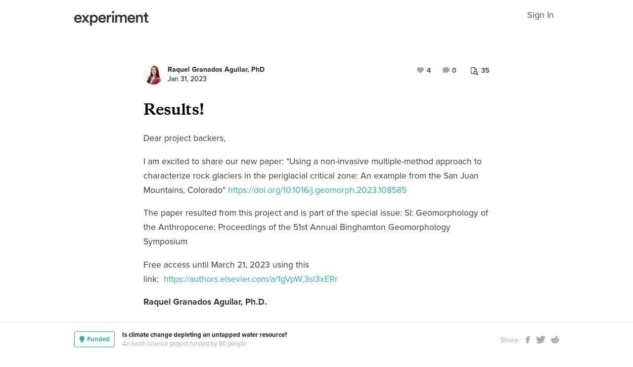

--- FILE ---
content_type: text/html; charset=utf-8
request_url: https://experiment.com/u/h0NwFw
body_size: 47063
content:
<!DOCTYPE html><html lang="en-us"><link rel="stylesheet" href="https://d3t9s8cdqyboc5.cloudfront.net/assets/nucleus/print-f246294df2f9b158c0f42e692e1a3d20bd14f8e3d7da1e189ac6d3547e7e30d1.css" media="print" /><link rel="stylesheet" href="https://d3t9s8cdqyboc5.cloudfront.net/assets/nucleus/nucleus-96f3cc6def8f06fd1fed62a06f233c11385a59b5d3338e15b1b7c39d5da9e810.css" /><head prefix="og: http://ogp.me/ns# fb: http://ogp.me/ns/fb# experiment: http://ogp.me/ns/experiment#"><title>Results! | Experiment</title><meta content="
Dear project backers,I am excited to share&amp;nbsp;our new paper: &quot;Using a non-invasive multiple-method approach to characterize rock glaciers in the periglacial critical z..." name="Experiment | Results!" /><meta content="Experiment is an online platform for funding and sharing scientific discoveries. Push the boundaries of knowledge in biology, chemistry, medicine, physics, computer science, paleontology, economics, engineering, neuroscience, and more." name="Description" /><meta content="crowdfunding science research funding crowdsourcing experiment openaccess" name="Keywords" /><meta content="width=device-width, initial-scale=1" name="viewport" /><meta charset="utf-8" /><meta content="IE=edge,chrome=1" http-equiv="X-UA-Compatible" /><meta content="Results!" itemprop="name" /><meta content="
Dear project backers,I am excited to share&amp;nbsp;our new paper: &quot;Using a non-invasive multiple-method approach to characterize rock glaciers in the periglacial critical z..." itemprop="description" /><meta content="experiment.com" name="twitter:domain" /><meta content="@lets_experiment" name="twitter:site" /><meta content="on" name="twitter:widgets:csp" /><meta content="Results!" name="twitter:title" /><meta content="
Dear project backers,I am excited to share&amp;nbsp;our new paper: &quot;Using a non-invasive multiple-method approach to characterize rock glaciers in the periglacial critical z..." name="twitter:description" /><meta content="width=device-width, initial-scale=1" name="twitter:creator" /><meta content="https://d1sg0ksu7mr16v.cloudfront.net/admin_uploads/fb-200-c.png" name="twitter:image" /><meta content="459964864039420" property="fb:app_id" /><meta content="Experiment - Moving Science Forward" property="og:site_name" /><meta content="https://experiment.com/u/h0NwFw" property="og:url" /><meta content="Results!" property="og:title" /><meta content="
Dear project backers,I am excited to share&amp;nbsp;our new paper: &quot;Using a non-invasive multiple-method approach to characterize rock glaciers in the periglacial critical z..." property="og:description" /><meta content="https://d1sg0ksu7mr16v.cloudfront.net/admin_uploads/fb-200-c.png" property="og:image" /><meta content="https://d1sg0ksu7mr16v.cloudfront.net/admin_uploads/fb-200-c.png" property="og:image:secure_url" /><meta content="https://d1sg0ksu7mr16v.cloudfront.net/admin_uploads/fb-200-c.png" itemprop="image" /><meta content="1200" property="og:image:width" /><meta content="630" property="og:image:height" /><meta content="summary_large_image" name="twitter:card" /><meta content="website" property="og:type" /><link href="https://d3t9s8cdqyboc5.cloudfront.net/assets/apple-touch-icon-152x152-precomposed-001739db69626ddd8518eb11f4894c292edac7b01cc6a738e1a40c4aba6e37bf.png" rel="apple-touch-icon-precomposed" sizes="152x152" /><link href="https://d3t9s8cdqyboc5.cloudfront.net/assets/apple-touch-icon-144x144-precomposed-81d0b04bd1f173220139c0a21630c277e3cc33d082da977dc6f11368916c9de8.png" rel="apple-touch-icon-precomposed" sizes="144x144" /><link href="https://d3t9s8cdqyboc5.cloudfront.net/assets/apple-touch-icon-120x120-precomposed-2617b3a134f41d2d8cc1ab30eda3d710f13a7be3cfabd389ac86219347634d25.png" rel="apple-touch-icon-precomposed" sizes="120x120" /><link href="https://d3t9s8cdqyboc5.cloudfront.net/assets/apple-touch-icon-114x114-precomposed-3934e83d26d803a86fe73a21c49307115d7070af94c7be222dfaef5017fa1b54.png" rel="apple-touch-icon-precomposed" sizes="114x114" /><link href="https://d3t9s8cdqyboc5.cloudfront.net/assets/apple-touch-icon-76x76-precomposed-6c49b44fcbf5e7c0e57a3ed115915ea76d5708bc19de377c5b560bc19970371b.png" rel="apple-touch-icon-precomposed" sizes="76x76" /><link href="https://d3t9s8cdqyboc5.cloudfront.net/assets/apple-touch-icon-72x72-precomposed-7fcc2052dec3db07d38f3a2c0333b87fb20a111fd0686e46bfb41609246d9c28.png" rel="apple-touch-icon-precomposed" sizes="72x72" /><link href="https://d3t9s8cdqyboc5.cloudfront.net/assets/apple-touch-icon-precomposed-7fcc2052dec3db07d38f3a2c0333b87fb20a111fd0686e46bfb41609246d9c28.png" rel="apple-touch-icon-precomposed" /><meta content="wvpb-itPK9I-cn6fax07pm9qF5v5MQzlX1lkDEO3XXM" name="google-site-verification" /><meta content="p178JJEExTT6Fk4PRv5cysUfeQywoKBKPJrUbJHhfys" name="google-site-verification" /><meta content="0ooK0P0ZB89Z4ncWMpfEinFB-hPT-TYnR-G5KtsBLsQ" name="google-site-verification" /><meta content="622BA244F2F1F883481C5482DCF33865" name="msvalidate.01" /><meta content="pk_live_gP4XWIcTE8EHQC1UsLKUqpXh" name="stripe-pkey" /><script src="//use.typekit.net/bey4pmb.js"></script><script async="" src="https://www.googletagmanager.com/gtag/js?id=G-S0Z312K97X"></script><script src="https://d3t9s8cdqyboc5.cloudfront.net/assets/vendor-40e772ce71816a46609ebc3dbce945d7bc8cfec0d5b9d307b07c5070d79a4fda.js" defer="defer" type="module"></script><script src="https://d3t9s8cdqyboc5.cloudfront.net/assets/nucleus-ca5abfb41a7a255ab418e7fb91da127611d072ec6379b9f4394dd0060cd2bc46.js" defer="defer" type="module"></script><script src="https://d3t9s8cdqyboc5.cloudfront.net/assets/initPage-c8e96231526ad7fb075398bef24f5301bd49c820552deae426559446566dabb9.js" defer="defer" type="module"></script><script>try{Typekit.load();}catch(e){}
var MMetrics=MMetrics||{};MMetrics.start=(new Date).getTime();</script><link href="https://d3t9s8cdqyboc5.cloudfront.net/assets/favicon-3fe71ca679a5b149f21fa96ec14106fe9baa580984babb7b098707e449b6e809.ico" rel="shortcut icon" /><meta name="csrf-param" content="authenticity_token" />
<meta name="csrf-token" content="9SP2LKkRVB7ycl-7rm0Wou1Pd65uFFACDzbFwb8WXCUpdByBTLKpfWEJzsN99oYBGo-_3exnuvgLJypr7zBrIA" /><!--[if lt IE 9]
<script src="//html5shiv.googlecode.com/svn/trunk/html5.js"></script>
[endif]--></head><body data-action="share" data-controller="updates" data-current-user="null"><span id="redux-root"></span><!--Hey!
You seem to be the kind of person that likes seeing how things are made!
If you're passionate about science and making things, we'd love to talk to you.
Send us some mail at support@experiment.com with the title 'asparajus'.
                           _                      _
                          (_)                    | |
  _____  ___ __   ___ _ __ _ _ __ ___   ___ _ __ | |_
 / _ \ \/ / '_ \ / _ \ '__| | '_ ` _ \ / _ \ '_ \| __|
|  __/>  <| |_) |  __/ |  | | | | | | |  __/ | | | |_
 \___/_/\_\ .__/ \___|_|  |_|_| |_| |_|\___|_| |_|\__|
          | |
          |_|--><!--[if lt IE 8]><p class="chromeframe">You are using an <strong>outdated</strong> browser. Please <a href="http://browsehappy.com/">upgrade your browser</a> or <a href="http://www.google.com/chromeframe/?redirect=true">activate Google Chrome Frame</a> to improve your experience.</p><![endif]--><div id="loading-indicator"></div><div id="read"><nav class="nucleus-nav alt-nav"><div class="container"><div class="navbar-header"><button aria-expanded="false" class="navbar-toggle collapsed" data-bs-target="#mobile-menu-collapse" data-bs-toggle="collapse" type="button"><i class="fa fa-bars"></i></button><a class="experiment-logo" href="/"><svg width="150" height="30" viewbox="0 0 883 173" xmlns="http://www.w3.org/2000/svg" id="logo" class="pride__image">
    <title>
        Experiment Logo
    </title>
    <path d="M22.26 81.772c.749-9.727 8.606-20.203 22.261-20.203 14.965 0 22.074 9.54 22.448 20.203H22.26zm47.14 23.757c-2.992 8.98-9.727 15.9-22.821 15.9-13.469 0-24.318-9.914-24.88-23.757h66.595c.187-.374.561-3.367.561-6.921 0-28.808-16.461-47.327-44.52-47.327C21.324 43.424 0 62.504 0 91.312c0 30.866 21.886 48.824 46.579 48.824 21.886 0 36.29-12.908 41.154-28.808L69.4 105.529zm19.144 31.8h24.879c1.684-2.805 18.706-27.685 20.577-30.49l21.138 30.49h25.44l-33.11-46.391 31.989-44.708h-24.693l-19.829 29.182c-1.683-2.62-18.332-26.376-20.015-29.182H89.105l32.549 45.082-33.11 46.018zm121.653 35.543v-45.83c4.677 6.92 14.591 12.533 27.686 12.533 26.189 0 42.837-20.577 42.837-47.889 0-26.937-15.152-47.514-42.089-47.514-14.03 0-24.505 6.547-28.995 14.404V46.23h-20.951v126.642h21.512zm48.824-81.186c0 17.397-10.101 28.621-24.505 28.621-14.217 0-24.506-11.224-24.506-28.62 0-17.024 10.289-28.247 24.506-28.247 14.59 0 24.505 11.223 24.505 28.246zm51.71-9.914c.748-9.727 8.604-20.203 22.26-20.203 14.965 0 22.073 9.54 22.448 20.203H310.73zm47.14 23.757c-2.994 8.98-9.728 15.9-22.822 15.9-13.469 0-24.319-9.914-24.88-23.757h66.595c.187-.374.561-3.367.561-6.921 0-28.808-16.462-47.327-44.521-47.327-23.009 0-44.334 19.08-44.334 47.888 0 30.866 21.886 48.824 46.579 48.824 21.886 0 36.29-12.908 41.154-28.808l-18.333-5.799zm83.438-59.86a31.071 31.071 0 0 0-5.799-.562c-11.972 0-22.074 5.8-26.376 15.714V46.23h-21.138v91.1h21.7V93.93c0-17.023 7.669-26.75 24.505-26.75 2.244 0 4.676.187 7.108.561V45.67zm32.564 91.66v-91.1h-21.512v91.1h21.512zm-24.88-123.087c0 7.857 6.36 14.03 14.03 14.03 7.857 0 14.217-6.173 14.217-14.03 0-7.857-6.36-14.217-14.217-14.217-7.67 0-14.03 6.36-14.03 14.217zm61.359 123.088V83.268c0-11.598 7.295-20.202 18.893-20.202 12.346 0 17.584 8.23 17.584 18.706v55.558h21.325V83.268c0-11.223 7.483-20.202 18.894-20.202 12.159 0 17.584 8.043 17.584 18.706v55.558h20.951V78.218c0-24.132-15.713-34.607-32.175-34.607-11.785 0-22.448 4.115-29.556 16.087-4.864-10.662-15.34-16.087-27.311-16.087-10.289 0-21.7 4.864-26.938 14.217V46.23H488.84v91.1h21.513zm147.853-55.558c.748-9.727 8.605-20.203 22.26-20.203 14.966 0 22.074 9.54 22.448 20.203h-44.708zm47.14 23.757c-2.993 8.98-9.727 15.9-22.822 15.9-13.468 0-24.318-9.914-24.88-23.757h66.595c.187-.374.562-3.367.562-6.921 0-28.808-16.462-47.327-44.522-47.327-23.008 0-44.334 19.08-44.334 47.888 0 30.866 21.887 48.824 46.58 48.824 21.886 0 36.29-12.908 41.153-28.808l-18.332-5.799zm52.825-20.764c0-11.972 6.547-21.512 18.893-21.512 13.656 0 18.706 8.979 18.706 20.202v53.875h21.7V79.714c0-20.016-10.663-36.103-32.923-36.103-10.102 0-20.952 4.302-26.938 14.778v-12.16H736.47v91.1h21.7V84.766zm105.08-66.408h-19.642v13.656c0 8.044-4.302 14.217-14.03 14.217h-4.676v19.267h16.836v45.831c0 17.023 10.475 27.124 27.31 27.124 7.858 0 11.973-1.496 13.282-2.057v-17.959c-.935.187-4.49.749-7.482.749-8.044 0-11.598-3.367-11.598-11.411V65.497h18.893V46.23H863.25V18.357z" fill="#333" fill-rule="evenodd"></path>
</svg>
</a><ul class="list-inline float-right main-links"><span class="redux-header"></span><span class="hide-redux-header"><li class="new-session nav-item"><a href="/register">Sign In</a></li></span></ul></div><div class="mobile-menu-container"><div class="collapse mobile-menu animated fadeIn" id="mobile-menu-collapse"><a class="experiment-logo" href="/"><svg width="883" height="173" viewbox="0 0 883 173" xmlns="http://www.w3.org/2000/svg">
    <title>
        Experiment Logo
    </title>
    <path d="M22.26 81.772c.749-9.727 8.606-20.203 22.261-20.203 14.965 0 22.074 9.54 22.448 20.203H22.26zm47.14 23.757c-2.992 8.98-9.727 15.9-22.821 15.9-13.469 0-24.318-9.914-24.88-23.757h66.595c.187-.374.561-3.367.561-6.921 0-28.808-16.461-47.327-44.52-47.327C21.324 43.424 0 62.504 0 91.312c0 30.866 21.886 48.824 46.579 48.824 21.886 0 36.29-12.908 41.154-28.808L69.4 105.529zm19.144 31.8h24.879c1.684-2.805 18.706-27.685 20.577-30.49l21.138 30.49h25.44l-33.11-46.391 31.989-44.708h-24.693l-19.829 29.182c-1.683-2.62-18.332-26.376-20.015-29.182H89.105l32.549 45.082-33.11 46.018zm121.653 35.543v-45.83c4.677 6.92 14.591 12.533 27.686 12.533 26.189 0 42.837-20.577 42.837-47.889 0-26.937-15.152-47.514-42.089-47.514-14.03 0-24.505 6.547-28.995 14.404V46.23h-20.951v126.642h21.512zm48.824-81.186c0 17.397-10.101 28.621-24.505 28.621-14.217 0-24.506-11.224-24.506-28.62 0-17.024 10.289-28.247 24.506-28.247 14.59 0 24.505 11.223 24.505 28.246zm51.71-9.914c.748-9.727 8.604-20.203 22.26-20.203 14.965 0 22.073 9.54 22.448 20.203H310.73zm47.14 23.757c-2.994 8.98-9.728 15.9-22.822 15.9-13.469 0-24.319-9.914-24.88-23.757h66.595c.187-.374.561-3.367.561-6.921 0-28.808-16.462-47.327-44.521-47.327-23.009 0-44.334 19.08-44.334 47.888 0 30.866 21.886 48.824 46.579 48.824 21.886 0 36.29-12.908 41.154-28.808l-18.333-5.799zm83.438-59.86a31.071 31.071 0 0 0-5.799-.562c-11.972 0-22.074 5.8-26.376 15.714V46.23h-21.138v91.1h21.7V93.93c0-17.023 7.669-26.75 24.505-26.75 2.244 0 4.676.187 7.108.561V45.67zm32.564 91.66v-91.1h-21.512v91.1h21.512zm-24.88-123.087c0 7.857 6.36 14.03 14.03 14.03 7.857 0 14.217-6.173 14.217-14.03 0-7.857-6.36-14.217-14.217-14.217-7.67 0-14.03 6.36-14.03 14.217zm61.359 123.088V83.268c0-11.598 7.295-20.202 18.893-20.202 12.346 0 17.584 8.23 17.584 18.706v55.558h21.325V83.268c0-11.223 7.483-20.202 18.894-20.202 12.159 0 17.584 8.043 17.584 18.706v55.558h20.951V78.218c0-24.132-15.713-34.607-32.175-34.607-11.785 0-22.448 4.115-29.556 16.087-4.864-10.662-15.34-16.087-27.311-16.087-10.289 0-21.7 4.864-26.938 14.217V46.23H488.84v91.1h21.513zm147.853-55.558c.748-9.727 8.605-20.203 22.26-20.203 14.966 0 22.074 9.54 22.448 20.203h-44.708zm47.14 23.757c-2.993 8.98-9.727 15.9-22.822 15.9-13.468 0-24.318-9.914-24.88-23.757h66.595c.187-.374.562-3.367.562-6.921 0-28.808-16.462-47.327-44.522-47.327-23.008 0-44.334 19.08-44.334 47.888 0 30.866 21.887 48.824 46.58 48.824 21.886 0 36.29-12.908 41.153-28.808l-18.332-5.799zm52.825-20.764c0-11.972 6.547-21.512 18.893-21.512 13.656 0 18.706 8.979 18.706 20.202v53.875h21.7V79.714c0-20.016-10.663-36.103-32.923-36.103-10.102 0-20.952 4.302-26.938 14.778v-12.16H736.47v91.1h21.7V84.766zm105.08-66.408h-19.642v13.656c0 8.044-4.302 14.217-14.03 14.217h-4.676v19.267h16.836v45.831c0 17.023 10.475 27.124 27.31 27.124 7.858 0 11.973-1.496 13.282-2.057v-17.959c-.935.187-4.49.749-7.482.749-8.044 0-11.598-3.367-11.598-11.411V65.497h18.893V46.23H863.25V18.357z" fill="#333" fill-rule="evenodd"></path>
</svg>
</a><div class="mobile_search"><form class="form inline" action="/search/results" accept-charset="UTF-8" method="get"><input type="text" name="q" id="q" placeholder="Search projects &amp; lab notes" /><button name="button" type="submit" class="btn btn-primary">Search</button></form></div><ul class="main-links"><li class="nav-item"><a href="/discover">Discover</a></li><li class="nav-item"><a href="/about">About</a></li><li class="nav-item"><a href="/how-it-works">How It Works</a></li><li class="new-session nav-item"><a href="/login">Sign In</a></li><li class="new-session nav-item"><a href="/register">Register</a></li></ul><a aria-expanded="true" class="mobile-menu-exit" data-bs-target="#mobile-menu-collapse" data-bs-toggle="collapse"><span>&#10005;</span></a></div></div></div></nav><div id="content"><div class="container"><div class="content-width"><div class="labnote-header animated fadeIn"><div class="author"><a class="ln-researcher-avatar" href="/users/rgranadosaguilar"><img alt="Raquel Granados Aguilar, PhD" class=" small-avatar" src="https://dgsqcxi9lxx8v.cloudfront.net/61499/187745_140050_150x150_circle.jpg" /></a><div class="project-title"><p class="title"><a href="/users/rgranadosaguilar">Raquel Granados Aguilar, PhD</a></p><p class="date">Jan 31, 2023</p></div></div><div class="header-actions"><div class="header-views" data-title="Pageviews" data-toggle="tooltip"><i><svg width="15" height="16" viewbox="0 0 15 16" xmlns="http://www.w3.org/2000/svg"><title>Group 6 Copy</title>
<g fill-rule="nonzero" fill="#434D56"><path d="M11.023 2.757c.14.135.26.32.36.55.1.233.15.446.15.64v2.402H4.738V13H.72c-.2 0-.37-.068-.51-.203-.14-.136-.21-.3-.21-.493V.696C0 .503.07.34.21.203.35.068.52 0 .72 0h6.73c.2 0 .42.048.66.145.24.097.43.213.57.348l2.343 2.264zM7.69.987v2.727h2.823c-.05-.14-.106-.24-.166-.297l-2.35-2.27c-.06-.06-.163-.112-.308-.16zM4.736 6.35h5.836V4.642H7.45c-.2 0-.372-.068-.512-.203-.14-.136-.21-.3-.21-.494V.93H.96v11.14h3.777V6.35z"></path><path d="M11.976 10.665c0-.667-.246-1.238-.736-1.712s-1.082-.71-1.772-.71-1.28.236-1.772.71c-.49.474-.736 1.045-.736 1.712s.245 1.238.736 1.712c.49.474 1.08.71 1.772.71.69 0 1.28-.236 1.772-.71.49-.474.736-1.045.736-1.712zm2.866 4.5c0 .187-.07.35-.213.487-.142.137-.31.205-.504.205-.202 0-.37-.068-.504-.205l-1.92-1.85c-.67.447-1.413.67-2.234.67-.534 0-1.044-.1-1.532-.3-.487-.2-.907-.47-1.26-.81-.352-.342-.632-.747-.84-1.218-.206-.47-.31-.964-.31-1.48 0-.515.104-1.008.31-1.478.208-.47.488-.877.84-1.217.353-.342.773-.613 1.26-.813.488-.2.998-.3 1.532-.3.533 0 1.044.1 1.53.3.488.2.908.47 1.26.812.353.34.633.745.84 1.216.207.47.31.963.31 1.48 0 .792-.23 1.51-.693 2.157l1.92 1.855c.138.133.207.296.207.487z"></path></g></svg></i><span>35</span></div><div class="header-comments"><i class="fa fa-comment"></i><span class="comment-count"><span class="js-loading-comment-count">0</span><div class="react-component" data-react-class="CommentCountHeader" data-react-props="{}"><div class="preload-spinner"><span></span></div></div></span></div><div class="header-likes"><span class="like" id="js-react-loading"><i class="fa fa-heart"></i><span class="like-count">4</span></span></div></div></div></div><article class="core-content"><div class="js-loading-placeholder"></div><div class="react-component" data-react-class="SlateEditor" data-react-props="{&quot;model&quot;:{&quot;id&quot;:15554,&quot;update_text&quot;:&quot;\u003ch1\u003eResults!\u003c/h1\u003e\u003cp\u003e\nDear project backers,\u003c/p\u003e\u003cp\u003eI am excited to share\u0026nbsp;our new paper: \&quot;Using a non-invasive multiple-method approach to characterize rock glaciers in the periglacial critical zone: An example from the San Juan Mountains, Colorado\&quot;\u0026nbsp;\u003ca href=\&quot;https://doi.org/10.1016/j.geomorph.2023.108585\&quot; target=\&quot;_blank\&quot; rel=\&quot;nofollow\&quot;\u003ehttps://doi.org/10.1016/j.geomorph.2023.108585\u003c/a\u003e\u003c/p\u003e\u003cp\u003eThe paper resulted from this project and is\u0026nbsp;part of the special issue: SI: Geomorphology of the Anthropocene; Proceedings of the 51st Annual Binghamton Geomorphology Symposium\u003c/p\u003e\u003cp\u003eFree access until March 21, 2023 using this link:\u0026nbsp;\u0026nbsp;\u003ca href=\&quot;https://urldefense.com/v3/__https:/authors.elsevier.com/a/1gVpW,3sl3xERr__;!!KwNVnqRv!FVaphrObOr6RxSq7mGHRLPHfP8PvjexlvCMfPqMY2Jzk_Az6iiRm1LlcS4_36bA6SNFJLp1d3ntoRXGnnT_YZoo3tGU$\&quot; target=\&quot;_blank\&quot; rel=\&quot;nofollow\&quot;\u003ehttps://authors.elsevier.com/a/1gVpW,3sl3xERr\u003c/a\u003e\u003c/p\u003e\u003cp\u003e\u003cstrong\u003eRaquel Granados Aguilar, Ph.D.\u003c/strong\u003e\u0026nbsp;\u003c/p\u003e\u003cp\u003e\n\u003cbr\u003e\u003c/p\u003e&quot;,&quot;title&quot;:&quot;Results!&quot;,&quot;backers_only&quot;:false,&quot;published_at&quot;:&quot;2023-01-31T08:15:36.983-08:00&quot;,&quot;view_count&quot;:35,&quot;publish_on&quot;:null,&quot;url&quot;:&quot;https://experiment.com/u/h0NwFw&quot;,&quot;image&quot;:null,&quot;project_title&quot;:&quot;Is climate change depleting an untapped water resource?&quot;,&quot;project_link&quot;:&quot;https://experiment.com/projects/is-climate-change-depleting-an-untapped-water-resource&quot;,&quot;project_id&quot;:&quot;is-climate-change-depleting-an-untapped-water-resource&quot;,&quot;user_id&quot;:61499,&quot;grant_program_id&quot;:null,&quot;grant_program_title&quot;:null,&quot;grant_program_url&quot;:null,&quot;likes&quot;:4,&quot;comments&quot;:0,&quot;save_url&quot;:&quot;/updates/save&quot;,&quot;editor&quot;:&quot;redactor&quot;,&quot;citations&quot;:[],&quot;new_record&quot;:false,&quot;is_published&quot;:true,&quot;is_draft&quot;:false,&quot;save_path&quot;:&quot;/updates/save&quot;,&quot;file_attachments&quot;:[],&quot;tags&quot;:[],&quot;text_to_be_jsonified_for_read&quot;:&quot;\u003ch1\u003eResults!\u003c/h1\u003e\u003cp\u003e\nDear project backers,\u003c/p\u003e\u003cp\u003eI am excited to share our new paper: \&quot;Using a non-invasive multiple-method approach to characterize rock glaciers in the periglacial critical zone: An example from the San Juan Mountains, Colorado\&quot; \u003ca href=\&quot;https://doi.org/10.1016/j.geomorph.2023.108585\&quot; target=\&quot;_blank\&quot; rel=\&quot;nofollow\&quot;\u003ehttps://doi.org/10.1016/j.geomorph.2023.108585\u003c/a\u003e\u003c/p\u003e\u003cp\u003eThe paper resulted from this project and is part of the special issue: SI: Geomorphology of the Anthropocene; Proceedings of the 51st Annual Binghamton Geomorphology Symposium\u003c/p\u003e\u003cp\u003eFree access until March 21, 2023 using this link:  \u003ca href=\&quot;https://urldefense.com/v3/__https:/authors.elsevier.com/a/1gVpW,3sl3xERr__;!!KwNVnqRv!FVaphrObOr6RxSq7mGHRLPHfP8PvjexlvCMfPqMY2Jzk_Az6iiRm1LlcS4_36bA6SNFJLp1d3ntoRXGnnT_YZoo3tGU$\&quot; target=\&quot;_blank\&quot; rel=\&quot;nofollow\&quot;\u003ehttps://authors.elsevier.com/a/1gVpW,3sl3xERr\u003c/a\u003e\u003c/p\u003e\u003cp\u003e\u003cstrong\u003eRaquel Granados Aguilar, Ph.D.\u003c/strong\u003e \u003c/p\u003e\u003cp\u003e\n\u003cbr\u003e\u003c/p\u003e&quot;,&quot;project_milestones&quot;:[],&quot;completed_milestones&quot;:[],&quot;edit_milestones_path&quot;:&quot;/projects/is-climate-change-depleting-an-untapped-water-resource/wizard#milestone&quot;,&quot;base_path&quot;:&quot;/projects/is-climate-change-depleting-an-untapped-water-resource/updates/h0NwFw&quot;,&quot;class_name&quot;:&quot;Update&quot;,&quot;json_for_read&quot;:{&quot;document&quot;:{&quot;data&quot;:{},&quot;key&quot;:&quot;21&quot;,&quot;kind&quot;:&quot;document&quot;,&quot;nodes&quot;:[{&quot;data&quot;:{&quot;placeholderText&quot;:&quot;My Lab Note Title&quot;,&quot;wrapperNodeType&quot;:&quot;h1&quot;},&quot;key&quot;:&quot;18&quot;,&quot;kind&quot;:&quot;block&quot;,&quot;isVoid&quot;:false,&quot;type&quot;:&quot;placeholder&quot;,&quot;nodes&quot;:[{&quot;key&quot;:&quot;17&quot;,&quot;kind&quot;:&quot;text&quot;,&quot;ranges&quot;:[{&quot;kind&quot;:&quot;range&quot;,&quot;text&quot;:&quot;Results!&quot;,&quot;marks&quot;:[]}]}]},{&quot;data&quot;:{},&quot;key&quot;:&quot;2e5064abd9324aae9890625a1d0c13eb&quot;,&quot;kind&quot;:&quot;block&quot;,&quot;isVoid&quot;:false,&quot;type&quot;:&quot;paragraph&quot;,&quot;nodes&quot;:[{&quot;key&quot;:&quot;86ea26249e524baea6af49f918e73230&quot;,&quot;kind&quot;:&quot;text&quot;,&quot;ranges&quot;:[{&quot;kind&quot;:&quot;range&quot;,&quot;text&quot;:&quot;\rDear project backers,&quot;,&quot;marks&quot;:[]}]}]},{&quot;data&quot;:{},&quot;key&quot;:&quot;b293603c055a4fc5baeeddef2c2b4f2f&quot;,&quot;kind&quot;:&quot;block&quot;,&quot;isVoid&quot;:false,&quot;type&quot;:&quot;paragraph&quot;,&quot;nodes&quot;:[{&quot;key&quot;:&quot;e2277726c61d4e2797a5c8a3a223c3a4&quot;,&quot;kind&quot;:&quot;text&quot;,&quot;ranges&quot;:[{&quot;kind&quot;:&quot;range&quot;,&quot;text&quot;:&quot;I am excited to share our new paper: \&quot;Using a non-invasive multiple-method approach to characterize rock glaciers in the periglacial critical zone: An example from the San Juan Mountains, Colorado\&quot; &quot;,&quot;marks&quot;:[]}]},{&quot;data&quot;:{&quot;href&quot;:&quot;https://doi.org/10.1016/j.geomorph.2023.108585&quot;},&quot;key&quot;:&quot;06155be55c1c41ab831a98a71cd165e9&quot;,&quot;kind&quot;:&quot;inline&quot;,&quot;isVoid&quot;:false,&quot;type&quot;:&quot;link&quot;,&quot;nodes&quot;:[{&quot;key&quot;:&quot;235039c92b4b4a999093652aeb793348&quot;,&quot;kind&quot;:&quot;text&quot;,&quot;ranges&quot;:[{&quot;kind&quot;:&quot;range&quot;,&quot;text&quot;:&quot;https://doi.org/10.1016/j.geomorph.2023.108585&quot;,&quot;marks&quot;:[]}]}]},{&quot;key&quot;:&quot;cdbb6bb3544c4d9db291392bc47a5fb5&quot;,&quot;kind&quot;:&quot;text&quot;,&quot;ranges&quot;:[{&quot;kind&quot;:&quot;range&quot;,&quot;text&quot;:&quot;&quot;,&quot;marks&quot;:[]}]}]},{&quot;data&quot;:{},&quot;key&quot;:&quot;ec3ffcd6811246509a5936e36e048a3e&quot;,&quot;kind&quot;:&quot;block&quot;,&quot;isVoid&quot;:false,&quot;type&quot;:&quot;paragraph&quot;,&quot;nodes&quot;:[{&quot;key&quot;:&quot;2af295bab5bb4764a193d22926fa7ae8&quot;,&quot;kind&quot;:&quot;text&quot;,&quot;ranges&quot;:[{&quot;kind&quot;:&quot;range&quot;,&quot;text&quot;:&quot;The paper resulted from this project and is part of the special issue: SI: Geomorphology of the Anthropocene; Proceedings of the 51st Annual Binghamton Geomorphology Symposium&quot;,&quot;marks&quot;:[]}]}]},{&quot;data&quot;:{},&quot;key&quot;:&quot;ef5856bede934440ab5a6b44954c2010&quot;,&quot;kind&quot;:&quot;block&quot;,&quot;isVoid&quot;:false,&quot;type&quot;:&quot;paragraph&quot;,&quot;nodes&quot;:[{&quot;key&quot;:&quot;849e0070d2bc40df9866ddd10b27ca2c&quot;,&quot;kind&quot;:&quot;text&quot;,&quot;ranges&quot;:[{&quot;kind&quot;:&quot;range&quot;,&quot;text&quot;:&quot;Free access until March 21, 2023 using this link:  &quot;,&quot;marks&quot;:[]}]},{&quot;data&quot;:{&quot;href&quot;:&quot;https://urldefense.com/v3/__https:/authors.elsevier.com/a/1gVpW,3sl3xERr__;!!KwNVnqRv!FVaphrObOr6RxSq7mGHRLPHfP8PvjexlvCMfPqMY2Jzk_Az6iiRm1LlcS4_36bA6SNFJLp1d3ntoRXGnnT_YZoo3tGU$&quot;},&quot;key&quot;:&quot;ab4d1b69221740a2831dcebf5e72d120&quot;,&quot;kind&quot;:&quot;inline&quot;,&quot;isVoid&quot;:false,&quot;type&quot;:&quot;link&quot;,&quot;nodes&quot;:[{&quot;key&quot;:&quot;f7b2c60f1f6741ffbcab3743b486d604&quot;,&quot;kind&quot;:&quot;text&quot;,&quot;ranges&quot;:[{&quot;kind&quot;:&quot;range&quot;,&quot;text&quot;:&quot;https://authors.elsevier.com/a/1gVpW,3sl3xERr&quot;,&quot;marks&quot;:[]}]}]},{&quot;key&quot;:&quot;5a3a7ff3dbe74f879e1d13fb213fc963&quot;,&quot;kind&quot;:&quot;text&quot;,&quot;ranges&quot;:[{&quot;kind&quot;:&quot;range&quot;,&quot;text&quot;:&quot;&quot;,&quot;marks&quot;:[]}]}]},{&quot;data&quot;:{},&quot;key&quot;:&quot;4dc769195f0b40fba0960f8be34b2a84&quot;,&quot;kind&quot;:&quot;block&quot;,&quot;isVoid&quot;:false,&quot;type&quot;:&quot;paragraph&quot;,&quot;nodes&quot;:[{&quot;key&quot;:&quot;e2c520a1e6714336af906f3773b86e8a&quot;,&quot;kind&quot;:&quot;text&quot;,&quot;ranges&quot;:[{&quot;kind&quot;:&quot;range&quot;,&quot;text&quot;:&quot;Raquel Granados Aguilar, Ph.D.&quot;,&quot;marks&quot;:[{&quot;data&quot;:{},&quot;kind&quot;:&quot;mark&quot;,&quot;type&quot;:&quot;bold&quot;}]},{&quot;kind&quot;:&quot;range&quot;,&quot;text&quot;:&quot; &quot;,&quot;marks&quot;:[]}]}]},{&quot;data&quot;:{},&quot;key&quot;:&quot;63d3c4f87afd4316a89db6b56f77691e&quot;,&quot;kind&quot;:&quot;block&quot;,&quot;isVoid&quot;:false,&quot;type&quot;:&quot;paragraph&quot;,&quot;nodes&quot;:[{&quot;key&quot;:&quot;3e7cba72165446c09260f4f9cf5107c1&quot;,&quot;kind&quot;:&quot;text&quot;,&quot;ranges&quot;:[{&quot;kind&quot;:&quot;range&quot;,&quot;text&quot;:&quot;\r\n&quot;,&quot;marks&quot;:[]}]}]}]},&quot;kind&quot;:&quot;state&quot;},&quot;json_for_write&quot;:{&quot;document&quot;:{&quot;data&quot;:{},&quot;key&quot;:&quot;21&quot;,&quot;kind&quot;:&quot;document&quot;,&quot;nodes&quot;:[{&quot;data&quot;:{&quot;placeholderText&quot;:&quot;My Lab Note Title&quot;,&quot;wrapperNodeType&quot;:&quot;h1&quot;},&quot;key&quot;:&quot;18&quot;,&quot;kind&quot;:&quot;block&quot;,&quot;isVoid&quot;:false,&quot;type&quot;:&quot;placeholder&quot;,&quot;nodes&quot;:[{&quot;key&quot;:&quot;17&quot;,&quot;kind&quot;:&quot;text&quot;,&quot;ranges&quot;:[{&quot;kind&quot;:&quot;range&quot;,&quot;text&quot;:&quot;Results!&quot;,&quot;marks&quot;:[]}]}]},{&quot;data&quot;:{},&quot;key&quot;:&quot;2e5064abd9324aae9890625a1d0c13eb&quot;,&quot;kind&quot;:&quot;block&quot;,&quot;isVoid&quot;:false,&quot;type&quot;:&quot;paragraph&quot;,&quot;nodes&quot;:[{&quot;key&quot;:&quot;86ea26249e524baea6af49f918e73230&quot;,&quot;kind&quot;:&quot;text&quot;,&quot;ranges&quot;:[{&quot;kind&quot;:&quot;range&quot;,&quot;text&quot;:&quot;\rDear project backers,&quot;,&quot;marks&quot;:[]}]}]},{&quot;data&quot;:{},&quot;key&quot;:&quot;b293603c055a4fc5baeeddef2c2b4f2f&quot;,&quot;kind&quot;:&quot;block&quot;,&quot;isVoid&quot;:false,&quot;type&quot;:&quot;paragraph&quot;,&quot;nodes&quot;:[{&quot;key&quot;:&quot;e2277726c61d4e2797a5c8a3a223c3a4&quot;,&quot;kind&quot;:&quot;text&quot;,&quot;ranges&quot;:[{&quot;kind&quot;:&quot;range&quot;,&quot;text&quot;:&quot;I am excited to share our new paper: \&quot;Using a non-invasive multiple-method approach to characterize rock glaciers in the periglacial critical zone: An example from the San Juan Mountains, Colorado\&quot; &quot;,&quot;marks&quot;:[]}]},{&quot;data&quot;:{&quot;href&quot;:&quot;https://doi.org/10.1016/j.geomorph.2023.108585&quot;},&quot;key&quot;:&quot;06155be55c1c41ab831a98a71cd165e9&quot;,&quot;kind&quot;:&quot;inline&quot;,&quot;isVoid&quot;:false,&quot;type&quot;:&quot;link&quot;,&quot;nodes&quot;:[{&quot;key&quot;:&quot;235039c92b4b4a999093652aeb793348&quot;,&quot;kind&quot;:&quot;text&quot;,&quot;ranges&quot;:[{&quot;kind&quot;:&quot;range&quot;,&quot;text&quot;:&quot;https://doi.org/10.1016/j.geomorph.2023.108585&quot;,&quot;marks&quot;:[]}]}]},{&quot;key&quot;:&quot;cdbb6bb3544c4d9db291392bc47a5fb5&quot;,&quot;kind&quot;:&quot;text&quot;,&quot;ranges&quot;:[{&quot;kind&quot;:&quot;range&quot;,&quot;text&quot;:&quot;&quot;,&quot;marks&quot;:[]}]}]},{&quot;data&quot;:{},&quot;key&quot;:&quot;ec3ffcd6811246509a5936e36e048a3e&quot;,&quot;kind&quot;:&quot;block&quot;,&quot;isVoid&quot;:false,&quot;type&quot;:&quot;paragraph&quot;,&quot;nodes&quot;:[{&quot;key&quot;:&quot;2af295bab5bb4764a193d22926fa7ae8&quot;,&quot;kind&quot;:&quot;text&quot;,&quot;ranges&quot;:[{&quot;kind&quot;:&quot;range&quot;,&quot;text&quot;:&quot;The paper resulted from this project and is part of the special issue: SI: Geomorphology of the Anthropocene; Proceedings of the 51st Annual Binghamton Geomorphology Symposium&quot;,&quot;marks&quot;:[]}]}]},{&quot;data&quot;:{},&quot;key&quot;:&quot;ef5856bede934440ab5a6b44954c2010&quot;,&quot;kind&quot;:&quot;block&quot;,&quot;isVoid&quot;:false,&quot;type&quot;:&quot;paragraph&quot;,&quot;nodes&quot;:[{&quot;key&quot;:&quot;849e0070d2bc40df9866ddd10b27ca2c&quot;,&quot;kind&quot;:&quot;text&quot;,&quot;ranges&quot;:[{&quot;kind&quot;:&quot;range&quot;,&quot;text&quot;:&quot;Free access until March 21, 2023 using this link:  &quot;,&quot;marks&quot;:[]}]},{&quot;data&quot;:{&quot;href&quot;:&quot;https://urldefense.com/v3/__https:/authors.elsevier.com/a/1gVpW,3sl3xERr__;!!KwNVnqRv!FVaphrObOr6RxSq7mGHRLPHfP8PvjexlvCMfPqMY2Jzk_Az6iiRm1LlcS4_36bA6SNFJLp1d3ntoRXGnnT_YZoo3tGU$&quot;},&quot;key&quot;:&quot;ab4d1b69221740a2831dcebf5e72d120&quot;,&quot;kind&quot;:&quot;inline&quot;,&quot;isVoid&quot;:false,&quot;type&quot;:&quot;link&quot;,&quot;nodes&quot;:[{&quot;key&quot;:&quot;f7b2c60f1f6741ffbcab3743b486d604&quot;,&quot;kind&quot;:&quot;text&quot;,&quot;ranges&quot;:[{&quot;kind&quot;:&quot;range&quot;,&quot;text&quot;:&quot;https://authors.elsevier.com/a/1gVpW,3sl3xERr&quot;,&quot;marks&quot;:[]}]}]},{&quot;key&quot;:&quot;5a3a7ff3dbe74f879e1d13fb213fc963&quot;,&quot;kind&quot;:&quot;text&quot;,&quot;ranges&quot;:[{&quot;kind&quot;:&quot;range&quot;,&quot;text&quot;:&quot;&quot;,&quot;marks&quot;:[]}]}]},{&quot;data&quot;:{},&quot;key&quot;:&quot;4dc769195f0b40fba0960f8be34b2a84&quot;,&quot;kind&quot;:&quot;block&quot;,&quot;isVoid&quot;:false,&quot;type&quot;:&quot;paragraph&quot;,&quot;nodes&quot;:[{&quot;key&quot;:&quot;e2c520a1e6714336af906f3773b86e8a&quot;,&quot;kind&quot;:&quot;text&quot;,&quot;ranges&quot;:[{&quot;kind&quot;:&quot;range&quot;,&quot;text&quot;:&quot;Raquel Granados Aguilar, Ph.D.&quot;,&quot;marks&quot;:[{&quot;data&quot;:{},&quot;kind&quot;:&quot;mark&quot;,&quot;type&quot;:&quot;bold&quot;}]},{&quot;kind&quot;:&quot;range&quot;,&quot;text&quot;:&quot; &quot;,&quot;marks&quot;:[]}]}]},{&quot;data&quot;:{},&quot;key&quot;:&quot;63d3c4f87afd4316a89db6b56f77691e&quot;,&quot;kind&quot;:&quot;block&quot;,&quot;isVoid&quot;:false,&quot;type&quot;:&quot;paragraph&quot;,&quot;nodes&quot;:[{&quot;key&quot;:&quot;3e7cba72165446c09260f4f9cf5107c1&quot;,&quot;kind&quot;:&quot;text&quot;,&quot;ranges&quot;:[{&quot;kind&quot;:&quot;range&quot;,&quot;text&quot;:&quot;\r\n&quot;,&quot;marks&quot;:[]}]}]}]},&quot;kind&quot;:&quot;state&quot;},&quot;slate_flag&quot;:true,&quot;text_to_be_jsonified_for_write&quot;:&quot;\u003ch1\u003eResults!\u003c/h1\u003e\u003cp\u003e\nDear project backers,\u003c/p\u003e\u003cp\u003eI am excited to share\u0026nbsp;our new paper: \&quot;Using a non-invasive multiple-method approach to characterize rock glaciers in the periglacial critical zone: An example from the San Juan Mountains, Colorado\&quot;\u0026nbsp;\u003ca href=\&quot;https://doi.org/10.1016/j.geomorph.2023.108585\&quot; target=\&quot;_blank\&quot; rel=\&quot;nofollow\&quot;\u003ehttps://doi.org/10.1016/j.geomorph.2023.108585\u003c/a\u003e\u003c/p\u003e\u003cp\u003eThe paper resulted from this project and is\u0026nbsp;part of the special issue: SI: Geomorphology of the Anthropocene; Proceedings of the 51st Annual Binghamton Geomorphology Symposium\u003c/p\u003e\u003cp\u003eFree access until March 21, 2023 using this link:\u0026nbsp;\u0026nbsp;\u003ca href=\&quot;https://urldefense.com/v3/__https:/authors.elsevier.com/a/1gVpW,3sl3xERr__;!!KwNVnqRv!FVaphrObOr6RxSq7mGHRLPHfP8PvjexlvCMfPqMY2Jzk_Az6iiRm1LlcS4_36bA6SNFJLp1d3ntoRXGnnT_YZoo3tGU$\&quot; target=\&quot;_blank\&quot; rel=\&quot;nofollow\&quot;\u003ehttps://authors.elsevier.com/a/1gVpW,3sl3xERr\u003c/a\u003e\u003c/p\u003e\u003cp\u003e\u003cstrong\u003eRaquel Granados Aguilar, Ph.D.\u003c/strong\u003e\u0026nbsp;\u003c/p\u003e\u003cp\u003e\n\u003cbr\u003e\u003c/p\u003e&quot;,&quot;private&quot;:false,&quot;is_grant_review&quot;:false},&quot;initialComments&quot;:[]}"><div class="preload-spinner"><span></span></div></div></article><article class="supporting-content"><div class="content-width"><div class="supporting-information-content"></div></div></article><section class="likes-container"><div class="content-width"><div class="react-component" data-react-class="LikedBy" data-react-props="{&quot;initialLikesText&quot;:&quot;\u003cspan class=\&quot;avatars\&quot;\u003e\u003ca href=\&quot;/users/ddiana\&quot;\u003e\u003cimg alt=\&quot;Diana\&quot; class=\&quot; mini-avatar\&quot; src=\&quot;//d3t9s8cdqyboc5.cloudfront.net/assets/face-4-medium-e6025aabe4bc265c48a833d310e358cf57fc337f576a8b2d81f22ccedb09555e.png\&quot; /\u003e\u003c/a\u003e\u003c/span\u003e\u003cspan class=\&quot;avatars\&quot;\u003e\u003ca href=\&quot;/users/ateresitaaguilar\&quot;\u003e\u003cimg alt=\&quot;Ana Teresita Aguilar\&quot; class=\&quot; mini-avatar\&quot; src=\&quot;//d3t9s8cdqyboc5.cloudfront.net/assets/face-5-medium-01be9faccfea9e5c36d4b3db0a5e9560629ff6d3bf0afd6b6580fb5976a5bb68.png\&quot; /\u003e\u003c/a\u003e\u003c/span\u003e\u003cspan class=\&quot;avatars\&quot;\u003e\u003ca href=\&quot;/users/agranados\&quot;\u003e\u003cimg alt=\&quot;Augusto Granados\&quot; class=\&quot; mini-avatar\&quot; src=\&quot;//d3t9s8cdqyboc5.cloudfront.net/assets/face-3-medium-79be255cfb3db5a99dfe1a0ae36ce0341b840b5ec548b3baff09ec3cfab72de0.png\&quot; /\u003e\u003c/a\u003e\u003c/span\u003e\u003cspan class=\&quot;avatars\&quot;\u003e\u003ca href=\&quot;/users/pgranados\&quot;\u003e\u003cimg alt=\&quot;Pablo Granados\&quot; class=\&quot; mini-avatar\&quot; src=\&quot;//d3t9s8cdqyboc5.cloudfront.net/assets/face-5-medium-01be9faccfea9e5c36d4b3db0a5e9560629ff6d3bf0afd6b6580fb5976a5bb68.png\&quot; /\u003e\u003c/a\u003e\u003c/span\u003e\u003cspan class=\&quot;like-count\&quot;\u003eDiana, Ana Teresita Aguilar, and 2 others like this.\u003c/span\u003e&quot;,&quot;initialLikes&quot;:[],&quot;updateLike&quot;:{&quot;likeable_id&quot;:15554,&quot;likeable_type&quot;:&quot;Update&quot;,&quot;likes_count&quot;:4,&quot;value&quot;:false}}"><div class="preload-spinner"><span></span></div></div><div class="js-loading-liked-by"><span class="avatars"><a href="/users/ddiana"><img alt="Diana" class=" mini-avatar" src="//d3t9s8cdqyboc5.cloudfront.net/assets/face-4-medium-e6025aabe4bc265c48a833d310e358cf57fc337f576a8b2d81f22ccedb09555e.png" /></a></span><span class="avatars"><a href="/users/ateresitaaguilar"><img alt="Ana Teresita Aguilar" class=" mini-avatar" src="//d3t9s8cdqyboc5.cloudfront.net/assets/face-5-medium-01be9faccfea9e5c36d4b3db0a5e9560629ff6d3bf0afd6b6580fb5976a5bb68.png" /></a></span><span class="avatars"><a href="/users/agranados"><img alt="Augusto Granados" class=" mini-avatar" src="//d3t9s8cdqyboc5.cloudfront.net/assets/face-3-medium-79be255cfb3db5a99dfe1a0ae36ce0341b840b5ec548b3baff09ec3cfab72de0.png" /></a></span><span class="avatars"><a href="/users/pgranados"><img alt="Pablo Granados" class=" mini-avatar" src="//d3t9s8cdqyboc5.cloudfront.net/assets/face-5-medium-01be9faccfea9e5c36d4b3db0a5e9560629ff6d3bf0afd6b6580fb5976a5bb68.png" /></a></span><span class="like-count">Diana, Ana Teresita Aguilar, and 2 others like this.</span></div></div></section></div><section class="comments-container" id="comments"><div id="js-loading-comments-placeholder"><div class="container"><div class="content-width"><div class="root-comment-container"><div id="newcomment"><div class="new-comment-form"><form class="form"><textarea id="comment_comment" placeholder="Write a comment..."></textarea><button class="btn btn-primary">Submit</button></form></div></div></div><ul class="unstyled comments-list"></ul></div></div></div><div class="container"><div class="content-width"><div class="react-component" data-react-class="CommentCountFooter" data-react-props="{}"><div class="preload-spinner"><span></span></div></div><div class="react-component" data-react-class="Labnote" data-react-props="{&quot;initialLikes&quot;:[],&quot;updateLike&quot;:{&quot;likeable_id&quot;:15554,&quot;likeable_type&quot;:&quot;Update&quot;,&quot;likes_count&quot;:4,&quot;value&quot;:false},&quot;initialComments&quot;:[],&quot;parent&quot;:{&quot;id&quot;:15554,&quot;class_type&quot;:&quot;Update&quot;}}"><div class="preload-spinner"><span class="fa fa-gear fa-spin"></span> Please wait...</div></div></div></div></section><section class="about-this-project"><div class="container"><div class="content-width"><h4 class="sub-label">About This Project</h4><div class="about-the-project"><div class="thumb"><a href="/projects/is-climate-change-depleting-an-untapped-water-resource"><img src="https://d3t9s8cdqyboc5.cloudfront.net/images?path=61499/9VXvWiKTTOCsnZweL7It_cover_image.png&amp;width=311&amp;height=182" /></a></div><div class="description"><div class="project-title"><a href="/projects/is-climate-change-depleting-an-untapped-water-resource">Is climate change depleting an untapped water resource?</a></div><div class="institution-name"><a href="/institutions/texas-a-amp-m-university">Texas A&amp;M University</a></div><div class="abstract"><p>Rock glaciers are alpine aquifers that store water for long periods of time. Many cities depend on water supply from mountainous river basins that include rock glaciers. Impacts of climate change include reduced precipitation and shorter snow seasons. Thus, river basins originating in mountains will have less available runoff. This research analyzes the mechanism of groundwater flow and the volume of water stored within rock glaciers using electromagnetic induction (EM).</p></div></div></div></div></div></section><section class="suggested-labnotes"><div class="container"><div class="content-width"><h4 class="sub-label">More Lab Notes From This Project</h4><div class="row"><div class="col-md-4"><div class="suggested-labnote"><a href="/u/mvtVw"><div class="preview-thumb" style="background-image:url(&#39;https://experiment-uploads.s3.amazonaws.com/TiuHUzGCTdGuCLiLvpiF_DSC_0734.JPG&#39;)"></div><div class="suggested-labnote-title">Testing our new G-TEM system - Special thank you to Dr. Mark Everett for...</div><div class="suggested-labnote-published-at">Jan 27, 2017</div></a></div></div><div class="col-md-4"><div class="suggested-labnote"><a href="/u/U55iDA"><div class="preview-thumb" style="background-image:url(&#39;https://experiment-uploads.s3.amazonaws.com/5pAQCheZSyO2exYhxsPr_DSC_0951.JPG&#39;)"></div><div class="suggested-labnote-title">How we got here</div><div class="suggested-labnote-published-at">Oct 31, 2016</div></a></div></div></div></div></div></section><section class="suggested-projects"><div class="container"><div class="mvg"><div class="blast-off"><img style="width:32px" alt="Blast off!" src="https://d1sg0ksu7mr16v.cloudfront.net/admin_uploads/emails/April/EFF_rocket.gif" /></div><h3>Browse Other Projects on Experiment</h3><h4 class="sub-label">Related Projects</h4></div><div class="projects-row row"></div><div class="mtg"><div class="blast-off"><a class="experiment-logo" href="/"><svg width="150px" height="52px" viewbox="0 0 883 173" xmlns="http://www.w3.org/2000/svg">
    <title>
        Experiment Logo
    </title>
    <path d="M22.26 81.772c.749-9.727 8.606-20.203 22.261-20.203 14.965 0 22.074 9.54 22.448 20.203H22.26zm47.14 23.757c-2.992 8.98-9.727 15.9-22.821 15.9-13.469 0-24.318-9.914-24.88-23.757h66.595c.187-.374.561-3.367.561-6.921 0-28.808-16.461-47.327-44.52-47.327C21.324 43.424 0 62.504 0 91.312c0 30.866 21.886 48.824 46.579 48.824 21.886 0 36.29-12.908 41.154-28.808L69.4 105.529zm19.144 31.8h24.879c1.684-2.805 18.706-27.685 20.577-30.49l21.138 30.49h25.44l-33.11-46.391 31.989-44.708h-24.693l-19.829 29.182c-1.683-2.62-18.332-26.376-20.015-29.182H89.105l32.549 45.082-33.11 46.018zm121.653 35.543v-45.83c4.677 6.92 14.591 12.533 27.686 12.533 26.189 0 42.837-20.577 42.837-47.889 0-26.937-15.152-47.514-42.089-47.514-14.03 0-24.505 6.547-28.995 14.404V46.23h-20.951v126.642h21.512zm48.824-81.186c0 17.397-10.101 28.621-24.505 28.621-14.217 0-24.506-11.224-24.506-28.62 0-17.024 10.289-28.247 24.506-28.247 14.59 0 24.505 11.223 24.505 28.246zm51.71-9.914c.748-9.727 8.604-20.203 22.26-20.203 14.965 0 22.073 9.54 22.448 20.203H310.73zm47.14 23.757c-2.994 8.98-9.728 15.9-22.822 15.9-13.469 0-24.319-9.914-24.88-23.757h66.595c.187-.374.561-3.367.561-6.921 0-28.808-16.462-47.327-44.521-47.327-23.009 0-44.334 19.08-44.334 47.888 0 30.866 21.886 48.824 46.579 48.824 21.886 0 36.29-12.908 41.154-28.808l-18.333-5.799zm83.438-59.86a31.071 31.071 0 0 0-5.799-.562c-11.972 0-22.074 5.8-26.376 15.714V46.23h-21.138v91.1h21.7V93.93c0-17.023 7.669-26.75 24.505-26.75 2.244 0 4.676.187 7.108.561V45.67zm32.564 91.66v-91.1h-21.512v91.1h21.512zm-24.88-123.087c0 7.857 6.36 14.03 14.03 14.03 7.857 0 14.217-6.173 14.217-14.03 0-7.857-6.36-14.217-14.217-14.217-7.67 0-14.03 6.36-14.03 14.217zm61.359 123.088V83.268c0-11.598 7.295-20.202 18.893-20.202 12.346 0 17.584 8.23 17.584 18.706v55.558h21.325V83.268c0-11.223 7.483-20.202 18.894-20.202 12.159 0 17.584 8.043 17.584 18.706v55.558h20.951V78.218c0-24.132-15.713-34.607-32.175-34.607-11.785 0-22.448 4.115-29.556 16.087-4.864-10.662-15.34-16.087-27.311-16.087-10.289 0-21.7 4.864-26.938 14.217V46.23H488.84v91.1h21.513zm147.853-55.558c.748-9.727 8.605-20.203 22.26-20.203 14.966 0 22.074 9.54 22.448 20.203h-44.708zm47.14 23.757c-2.993 8.98-9.727 15.9-22.822 15.9-13.468 0-24.318-9.914-24.88-23.757h66.595c.187-.374.562-3.367.562-6.921 0-28.808-16.462-47.327-44.522-47.327-23.008 0-44.334 19.08-44.334 47.888 0 30.866 21.887 48.824 46.58 48.824 21.886 0 36.29-12.908 41.153-28.808l-18.332-5.799zm52.825-20.764c0-11.972 6.547-21.512 18.893-21.512 13.656 0 18.706 8.979 18.706 20.202v53.875h21.7V79.714c0-20.016-10.663-36.103-32.923-36.103-10.102 0-20.952 4.302-26.938 14.778v-12.16H736.47v91.1h21.7V84.766zm105.08-66.408h-19.642v13.656c0 8.044-4.302 14.217-14.03 14.217h-4.676v19.267h16.836v45.831c0 17.023 10.475 27.124 27.31 27.124 7.858 0 11.973-1.496 13.282-2.057v-17.959c-.935.187-4.49.749-7.482.749-8.044 0-11.598-3.367-11.598-11.411V65.497h18.893V46.23H863.25V18.357z" fill="#333" fill-rule="evenodd"></path>
</svg>
</a></div></div></div></section></div><div class="animated" id="bottom-nav"><div class="container"><div class="actions-container"><div class="badge"><svg width="22px" height="29px" viewbox="0 0 22 29" version="1.1" xmlns="http://www.w3.org/2000/svg" xmlns:xlink="http://www.w3.org/1999/xlink"><title>Backer Badge</title>
<g id="badge" stroke="none" stroke-width="1" fill="none" fill-rule="evenodd"><g id="backer-badge" transform="translate(-903.000000, -1667.000000)" fill="#FFFFFF"><path d="M910.699937,1668.91442 C911.179175,1667.80553 912.622228,1667 914.327968,1667 C916.033708,1667 917.476761,1667.80553 917.955999,1668.91442 C919.078979,1668.46919 920.668965,1668.91999 921.875105,1670.12613 C923.081246,1671.33227 923.532045,1672.92225 923.08681,1674.04523 C924.195705,1674.52447 925.001232,1675.96752 925.001232,1677.67326 C925.001232,1679.379 924.195705,1680.82206 923.08681,1681.3013 C923.532045,1682.42428 923.081246,1684.01426 921.875105,1685.2204 C920.668965,1686.42654 919.078979,1686.87734 917.955999,1686.43211 C917.476761,1687.541 916.033708,1688.34653 914.327968,1688.34653 C912.622228,1688.34653 911.179175,1687.541 910.699937,1686.43211 C909.576957,1686.87734 907.986971,1686.42654 906.780831,1685.2204 C905.57469,1684.01426 905.123891,1682.42428 905.569126,1681.3013 C904.460231,1680.82206 903.654704,1679.379 903.654704,1677.67326 C903.654704,1675.96752 904.460231,1674.52447 905.569126,1674.04523 C905.123891,1672.92225 905.57469,1671.33227 906.780831,1670.12613 C907.986971,1668.91999 909.576957,1668.46919 910.699937,1668.91442 Z M908.29445,1687.47077 C909.059976,1687.73155 909.821481,1687.74946 910.444842,1687.50231 C910.944049,1688.65741 912.447229,1689.4965 914.224041,1689.4965 C916.000854,1689.4965 917.504034,1688.65741 918.003241,1687.50231 C918.626602,1687.74946 919.388107,1687.73155 920.153632,1687.47077 L920.153632,1695.19087 C920.153632,1695.74825 919.78271,1695.94606 919.329148,1695.63542 L914.224041,1692.13901 L909.118934,1695.63542 C908.663584,1695.94728 908.29445,1695.74916 908.29445,1695.19087 L908.29445,1687.47077 Z" id="backer-badge"></path></g></g></svg>Funded</div></div><div class="project-title"><div class="project"><div class="title"><p><a href="/projects/is-climate-change-depleting-an-untapped-water-resource/labnotes">Is climate change depleting an untapped water resource?</a></p></div><div class="label"><p>An earth science project funded by 80 people</p></div></div></div><div class="social-share"><span class="mrs">Share:</span><a class="track-share-update-facebook" href="https://www.facebook.com/dialog/share?app_id=459964864039420&amp;href=http://www.experiment.com/u/h0NwFw&amp;name=Results%21&amp;description=Dear+project+backers%2CI+am+excited+to+share%26nbsp%3Bour+new+paper%3A+%22Using+a+non-invasive+multiple-method+approach+to+characterize+rock+glaciers+in+the+periglacial+critical+zone%3A+An+example+from+the+San+Juan...&amp;picture=https://dgsqcxi9lxx8v.cloudfront.net/61499/44260_2975_1400x600_banner.png&amp;caption=Experiment.com+-+Crowdfunding+for+Science+Research"><i class="fa fa-brands fa-facebook-f mrs"></i></a><a class="track-share-update-twitter" href="https://twitter.com/share?url=http://www.experiment.com/u/h0NwFw&amp;text=%27Results%21%27+on+%40lets_experiment&amp;related=@lets_experiment"><i class="fa fa-brands fa-twitter mrs"></i></a><a class="track-share-update-reddit" href="https://www.reddit.com/submit?url=http://www.experiment.com/u/h0NwFw&amp;title=Results!"><i class="fa fa-brands fa-reddit-alien"></i></a></div></div></div></div><script src="https://d3t9s8cdqyboc5.cloudfront.net/assets/updates/updates-ef0a922d3821f316d90a2145d1d164664a050349a8d7160ca9e1e20e842371ec.js" type="module"></script>
      <script src="https://www.google.com/recaptcha/api.js?render=6Ldb_70UAAAAAI8hGzJqq1aRW2-GGUO7vYSfUNes"></script>
    </body></html>

--- FILE ---
content_type: text/html; charset=utf-8
request_url: https://www.google.com/recaptcha/api2/anchor?ar=1&k=6Ldb_70UAAAAAI8hGzJqq1aRW2-GGUO7vYSfUNes&co=aHR0cHM6Ly9leHBlcmltZW50LmNvbTo0NDM.&hl=en&v=PoyoqOPhxBO7pBk68S4YbpHZ&size=invisible&anchor-ms=20000&execute-ms=30000&cb=3fgov85ybr8y
body_size: 48758
content:
<!DOCTYPE HTML><html dir="ltr" lang="en"><head><meta http-equiv="Content-Type" content="text/html; charset=UTF-8">
<meta http-equiv="X-UA-Compatible" content="IE=edge">
<title>reCAPTCHA</title>
<style type="text/css">
/* cyrillic-ext */
@font-face {
  font-family: 'Roboto';
  font-style: normal;
  font-weight: 400;
  font-stretch: 100%;
  src: url(//fonts.gstatic.com/s/roboto/v48/KFO7CnqEu92Fr1ME7kSn66aGLdTylUAMa3GUBHMdazTgWw.woff2) format('woff2');
  unicode-range: U+0460-052F, U+1C80-1C8A, U+20B4, U+2DE0-2DFF, U+A640-A69F, U+FE2E-FE2F;
}
/* cyrillic */
@font-face {
  font-family: 'Roboto';
  font-style: normal;
  font-weight: 400;
  font-stretch: 100%;
  src: url(//fonts.gstatic.com/s/roboto/v48/KFO7CnqEu92Fr1ME7kSn66aGLdTylUAMa3iUBHMdazTgWw.woff2) format('woff2');
  unicode-range: U+0301, U+0400-045F, U+0490-0491, U+04B0-04B1, U+2116;
}
/* greek-ext */
@font-face {
  font-family: 'Roboto';
  font-style: normal;
  font-weight: 400;
  font-stretch: 100%;
  src: url(//fonts.gstatic.com/s/roboto/v48/KFO7CnqEu92Fr1ME7kSn66aGLdTylUAMa3CUBHMdazTgWw.woff2) format('woff2');
  unicode-range: U+1F00-1FFF;
}
/* greek */
@font-face {
  font-family: 'Roboto';
  font-style: normal;
  font-weight: 400;
  font-stretch: 100%;
  src: url(//fonts.gstatic.com/s/roboto/v48/KFO7CnqEu92Fr1ME7kSn66aGLdTylUAMa3-UBHMdazTgWw.woff2) format('woff2');
  unicode-range: U+0370-0377, U+037A-037F, U+0384-038A, U+038C, U+038E-03A1, U+03A3-03FF;
}
/* math */
@font-face {
  font-family: 'Roboto';
  font-style: normal;
  font-weight: 400;
  font-stretch: 100%;
  src: url(//fonts.gstatic.com/s/roboto/v48/KFO7CnqEu92Fr1ME7kSn66aGLdTylUAMawCUBHMdazTgWw.woff2) format('woff2');
  unicode-range: U+0302-0303, U+0305, U+0307-0308, U+0310, U+0312, U+0315, U+031A, U+0326-0327, U+032C, U+032F-0330, U+0332-0333, U+0338, U+033A, U+0346, U+034D, U+0391-03A1, U+03A3-03A9, U+03B1-03C9, U+03D1, U+03D5-03D6, U+03F0-03F1, U+03F4-03F5, U+2016-2017, U+2034-2038, U+203C, U+2040, U+2043, U+2047, U+2050, U+2057, U+205F, U+2070-2071, U+2074-208E, U+2090-209C, U+20D0-20DC, U+20E1, U+20E5-20EF, U+2100-2112, U+2114-2115, U+2117-2121, U+2123-214F, U+2190, U+2192, U+2194-21AE, U+21B0-21E5, U+21F1-21F2, U+21F4-2211, U+2213-2214, U+2216-22FF, U+2308-230B, U+2310, U+2319, U+231C-2321, U+2336-237A, U+237C, U+2395, U+239B-23B7, U+23D0, U+23DC-23E1, U+2474-2475, U+25AF, U+25B3, U+25B7, U+25BD, U+25C1, U+25CA, U+25CC, U+25FB, U+266D-266F, U+27C0-27FF, U+2900-2AFF, U+2B0E-2B11, U+2B30-2B4C, U+2BFE, U+3030, U+FF5B, U+FF5D, U+1D400-1D7FF, U+1EE00-1EEFF;
}
/* symbols */
@font-face {
  font-family: 'Roboto';
  font-style: normal;
  font-weight: 400;
  font-stretch: 100%;
  src: url(//fonts.gstatic.com/s/roboto/v48/KFO7CnqEu92Fr1ME7kSn66aGLdTylUAMaxKUBHMdazTgWw.woff2) format('woff2');
  unicode-range: U+0001-000C, U+000E-001F, U+007F-009F, U+20DD-20E0, U+20E2-20E4, U+2150-218F, U+2190, U+2192, U+2194-2199, U+21AF, U+21E6-21F0, U+21F3, U+2218-2219, U+2299, U+22C4-22C6, U+2300-243F, U+2440-244A, U+2460-24FF, U+25A0-27BF, U+2800-28FF, U+2921-2922, U+2981, U+29BF, U+29EB, U+2B00-2BFF, U+4DC0-4DFF, U+FFF9-FFFB, U+10140-1018E, U+10190-1019C, U+101A0, U+101D0-101FD, U+102E0-102FB, U+10E60-10E7E, U+1D2C0-1D2D3, U+1D2E0-1D37F, U+1F000-1F0FF, U+1F100-1F1AD, U+1F1E6-1F1FF, U+1F30D-1F30F, U+1F315, U+1F31C, U+1F31E, U+1F320-1F32C, U+1F336, U+1F378, U+1F37D, U+1F382, U+1F393-1F39F, U+1F3A7-1F3A8, U+1F3AC-1F3AF, U+1F3C2, U+1F3C4-1F3C6, U+1F3CA-1F3CE, U+1F3D4-1F3E0, U+1F3ED, U+1F3F1-1F3F3, U+1F3F5-1F3F7, U+1F408, U+1F415, U+1F41F, U+1F426, U+1F43F, U+1F441-1F442, U+1F444, U+1F446-1F449, U+1F44C-1F44E, U+1F453, U+1F46A, U+1F47D, U+1F4A3, U+1F4B0, U+1F4B3, U+1F4B9, U+1F4BB, U+1F4BF, U+1F4C8-1F4CB, U+1F4D6, U+1F4DA, U+1F4DF, U+1F4E3-1F4E6, U+1F4EA-1F4ED, U+1F4F7, U+1F4F9-1F4FB, U+1F4FD-1F4FE, U+1F503, U+1F507-1F50B, U+1F50D, U+1F512-1F513, U+1F53E-1F54A, U+1F54F-1F5FA, U+1F610, U+1F650-1F67F, U+1F687, U+1F68D, U+1F691, U+1F694, U+1F698, U+1F6AD, U+1F6B2, U+1F6B9-1F6BA, U+1F6BC, U+1F6C6-1F6CF, U+1F6D3-1F6D7, U+1F6E0-1F6EA, U+1F6F0-1F6F3, U+1F6F7-1F6FC, U+1F700-1F7FF, U+1F800-1F80B, U+1F810-1F847, U+1F850-1F859, U+1F860-1F887, U+1F890-1F8AD, U+1F8B0-1F8BB, U+1F8C0-1F8C1, U+1F900-1F90B, U+1F93B, U+1F946, U+1F984, U+1F996, U+1F9E9, U+1FA00-1FA6F, U+1FA70-1FA7C, U+1FA80-1FA89, U+1FA8F-1FAC6, U+1FACE-1FADC, U+1FADF-1FAE9, U+1FAF0-1FAF8, U+1FB00-1FBFF;
}
/* vietnamese */
@font-face {
  font-family: 'Roboto';
  font-style: normal;
  font-weight: 400;
  font-stretch: 100%;
  src: url(//fonts.gstatic.com/s/roboto/v48/KFO7CnqEu92Fr1ME7kSn66aGLdTylUAMa3OUBHMdazTgWw.woff2) format('woff2');
  unicode-range: U+0102-0103, U+0110-0111, U+0128-0129, U+0168-0169, U+01A0-01A1, U+01AF-01B0, U+0300-0301, U+0303-0304, U+0308-0309, U+0323, U+0329, U+1EA0-1EF9, U+20AB;
}
/* latin-ext */
@font-face {
  font-family: 'Roboto';
  font-style: normal;
  font-weight: 400;
  font-stretch: 100%;
  src: url(//fonts.gstatic.com/s/roboto/v48/KFO7CnqEu92Fr1ME7kSn66aGLdTylUAMa3KUBHMdazTgWw.woff2) format('woff2');
  unicode-range: U+0100-02BA, U+02BD-02C5, U+02C7-02CC, U+02CE-02D7, U+02DD-02FF, U+0304, U+0308, U+0329, U+1D00-1DBF, U+1E00-1E9F, U+1EF2-1EFF, U+2020, U+20A0-20AB, U+20AD-20C0, U+2113, U+2C60-2C7F, U+A720-A7FF;
}
/* latin */
@font-face {
  font-family: 'Roboto';
  font-style: normal;
  font-weight: 400;
  font-stretch: 100%;
  src: url(//fonts.gstatic.com/s/roboto/v48/KFO7CnqEu92Fr1ME7kSn66aGLdTylUAMa3yUBHMdazQ.woff2) format('woff2');
  unicode-range: U+0000-00FF, U+0131, U+0152-0153, U+02BB-02BC, U+02C6, U+02DA, U+02DC, U+0304, U+0308, U+0329, U+2000-206F, U+20AC, U+2122, U+2191, U+2193, U+2212, U+2215, U+FEFF, U+FFFD;
}
/* cyrillic-ext */
@font-face {
  font-family: 'Roboto';
  font-style: normal;
  font-weight: 500;
  font-stretch: 100%;
  src: url(//fonts.gstatic.com/s/roboto/v48/KFO7CnqEu92Fr1ME7kSn66aGLdTylUAMa3GUBHMdazTgWw.woff2) format('woff2');
  unicode-range: U+0460-052F, U+1C80-1C8A, U+20B4, U+2DE0-2DFF, U+A640-A69F, U+FE2E-FE2F;
}
/* cyrillic */
@font-face {
  font-family: 'Roboto';
  font-style: normal;
  font-weight: 500;
  font-stretch: 100%;
  src: url(//fonts.gstatic.com/s/roboto/v48/KFO7CnqEu92Fr1ME7kSn66aGLdTylUAMa3iUBHMdazTgWw.woff2) format('woff2');
  unicode-range: U+0301, U+0400-045F, U+0490-0491, U+04B0-04B1, U+2116;
}
/* greek-ext */
@font-face {
  font-family: 'Roboto';
  font-style: normal;
  font-weight: 500;
  font-stretch: 100%;
  src: url(//fonts.gstatic.com/s/roboto/v48/KFO7CnqEu92Fr1ME7kSn66aGLdTylUAMa3CUBHMdazTgWw.woff2) format('woff2');
  unicode-range: U+1F00-1FFF;
}
/* greek */
@font-face {
  font-family: 'Roboto';
  font-style: normal;
  font-weight: 500;
  font-stretch: 100%;
  src: url(//fonts.gstatic.com/s/roboto/v48/KFO7CnqEu92Fr1ME7kSn66aGLdTylUAMa3-UBHMdazTgWw.woff2) format('woff2');
  unicode-range: U+0370-0377, U+037A-037F, U+0384-038A, U+038C, U+038E-03A1, U+03A3-03FF;
}
/* math */
@font-face {
  font-family: 'Roboto';
  font-style: normal;
  font-weight: 500;
  font-stretch: 100%;
  src: url(//fonts.gstatic.com/s/roboto/v48/KFO7CnqEu92Fr1ME7kSn66aGLdTylUAMawCUBHMdazTgWw.woff2) format('woff2');
  unicode-range: U+0302-0303, U+0305, U+0307-0308, U+0310, U+0312, U+0315, U+031A, U+0326-0327, U+032C, U+032F-0330, U+0332-0333, U+0338, U+033A, U+0346, U+034D, U+0391-03A1, U+03A3-03A9, U+03B1-03C9, U+03D1, U+03D5-03D6, U+03F0-03F1, U+03F4-03F5, U+2016-2017, U+2034-2038, U+203C, U+2040, U+2043, U+2047, U+2050, U+2057, U+205F, U+2070-2071, U+2074-208E, U+2090-209C, U+20D0-20DC, U+20E1, U+20E5-20EF, U+2100-2112, U+2114-2115, U+2117-2121, U+2123-214F, U+2190, U+2192, U+2194-21AE, U+21B0-21E5, U+21F1-21F2, U+21F4-2211, U+2213-2214, U+2216-22FF, U+2308-230B, U+2310, U+2319, U+231C-2321, U+2336-237A, U+237C, U+2395, U+239B-23B7, U+23D0, U+23DC-23E1, U+2474-2475, U+25AF, U+25B3, U+25B7, U+25BD, U+25C1, U+25CA, U+25CC, U+25FB, U+266D-266F, U+27C0-27FF, U+2900-2AFF, U+2B0E-2B11, U+2B30-2B4C, U+2BFE, U+3030, U+FF5B, U+FF5D, U+1D400-1D7FF, U+1EE00-1EEFF;
}
/* symbols */
@font-face {
  font-family: 'Roboto';
  font-style: normal;
  font-weight: 500;
  font-stretch: 100%;
  src: url(//fonts.gstatic.com/s/roboto/v48/KFO7CnqEu92Fr1ME7kSn66aGLdTylUAMaxKUBHMdazTgWw.woff2) format('woff2');
  unicode-range: U+0001-000C, U+000E-001F, U+007F-009F, U+20DD-20E0, U+20E2-20E4, U+2150-218F, U+2190, U+2192, U+2194-2199, U+21AF, U+21E6-21F0, U+21F3, U+2218-2219, U+2299, U+22C4-22C6, U+2300-243F, U+2440-244A, U+2460-24FF, U+25A0-27BF, U+2800-28FF, U+2921-2922, U+2981, U+29BF, U+29EB, U+2B00-2BFF, U+4DC0-4DFF, U+FFF9-FFFB, U+10140-1018E, U+10190-1019C, U+101A0, U+101D0-101FD, U+102E0-102FB, U+10E60-10E7E, U+1D2C0-1D2D3, U+1D2E0-1D37F, U+1F000-1F0FF, U+1F100-1F1AD, U+1F1E6-1F1FF, U+1F30D-1F30F, U+1F315, U+1F31C, U+1F31E, U+1F320-1F32C, U+1F336, U+1F378, U+1F37D, U+1F382, U+1F393-1F39F, U+1F3A7-1F3A8, U+1F3AC-1F3AF, U+1F3C2, U+1F3C4-1F3C6, U+1F3CA-1F3CE, U+1F3D4-1F3E0, U+1F3ED, U+1F3F1-1F3F3, U+1F3F5-1F3F7, U+1F408, U+1F415, U+1F41F, U+1F426, U+1F43F, U+1F441-1F442, U+1F444, U+1F446-1F449, U+1F44C-1F44E, U+1F453, U+1F46A, U+1F47D, U+1F4A3, U+1F4B0, U+1F4B3, U+1F4B9, U+1F4BB, U+1F4BF, U+1F4C8-1F4CB, U+1F4D6, U+1F4DA, U+1F4DF, U+1F4E3-1F4E6, U+1F4EA-1F4ED, U+1F4F7, U+1F4F9-1F4FB, U+1F4FD-1F4FE, U+1F503, U+1F507-1F50B, U+1F50D, U+1F512-1F513, U+1F53E-1F54A, U+1F54F-1F5FA, U+1F610, U+1F650-1F67F, U+1F687, U+1F68D, U+1F691, U+1F694, U+1F698, U+1F6AD, U+1F6B2, U+1F6B9-1F6BA, U+1F6BC, U+1F6C6-1F6CF, U+1F6D3-1F6D7, U+1F6E0-1F6EA, U+1F6F0-1F6F3, U+1F6F7-1F6FC, U+1F700-1F7FF, U+1F800-1F80B, U+1F810-1F847, U+1F850-1F859, U+1F860-1F887, U+1F890-1F8AD, U+1F8B0-1F8BB, U+1F8C0-1F8C1, U+1F900-1F90B, U+1F93B, U+1F946, U+1F984, U+1F996, U+1F9E9, U+1FA00-1FA6F, U+1FA70-1FA7C, U+1FA80-1FA89, U+1FA8F-1FAC6, U+1FACE-1FADC, U+1FADF-1FAE9, U+1FAF0-1FAF8, U+1FB00-1FBFF;
}
/* vietnamese */
@font-face {
  font-family: 'Roboto';
  font-style: normal;
  font-weight: 500;
  font-stretch: 100%;
  src: url(//fonts.gstatic.com/s/roboto/v48/KFO7CnqEu92Fr1ME7kSn66aGLdTylUAMa3OUBHMdazTgWw.woff2) format('woff2');
  unicode-range: U+0102-0103, U+0110-0111, U+0128-0129, U+0168-0169, U+01A0-01A1, U+01AF-01B0, U+0300-0301, U+0303-0304, U+0308-0309, U+0323, U+0329, U+1EA0-1EF9, U+20AB;
}
/* latin-ext */
@font-face {
  font-family: 'Roboto';
  font-style: normal;
  font-weight: 500;
  font-stretch: 100%;
  src: url(//fonts.gstatic.com/s/roboto/v48/KFO7CnqEu92Fr1ME7kSn66aGLdTylUAMa3KUBHMdazTgWw.woff2) format('woff2');
  unicode-range: U+0100-02BA, U+02BD-02C5, U+02C7-02CC, U+02CE-02D7, U+02DD-02FF, U+0304, U+0308, U+0329, U+1D00-1DBF, U+1E00-1E9F, U+1EF2-1EFF, U+2020, U+20A0-20AB, U+20AD-20C0, U+2113, U+2C60-2C7F, U+A720-A7FF;
}
/* latin */
@font-face {
  font-family: 'Roboto';
  font-style: normal;
  font-weight: 500;
  font-stretch: 100%;
  src: url(//fonts.gstatic.com/s/roboto/v48/KFO7CnqEu92Fr1ME7kSn66aGLdTylUAMa3yUBHMdazQ.woff2) format('woff2');
  unicode-range: U+0000-00FF, U+0131, U+0152-0153, U+02BB-02BC, U+02C6, U+02DA, U+02DC, U+0304, U+0308, U+0329, U+2000-206F, U+20AC, U+2122, U+2191, U+2193, U+2212, U+2215, U+FEFF, U+FFFD;
}
/* cyrillic-ext */
@font-face {
  font-family: 'Roboto';
  font-style: normal;
  font-weight: 900;
  font-stretch: 100%;
  src: url(//fonts.gstatic.com/s/roboto/v48/KFO7CnqEu92Fr1ME7kSn66aGLdTylUAMa3GUBHMdazTgWw.woff2) format('woff2');
  unicode-range: U+0460-052F, U+1C80-1C8A, U+20B4, U+2DE0-2DFF, U+A640-A69F, U+FE2E-FE2F;
}
/* cyrillic */
@font-face {
  font-family: 'Roboto';
  font-style: normal;
  font-weight: 900;
  font-stretch: 100%;
  src: url(//fonts.gstatic.com/s/roboto/v48/KFO7CnqEu92Fr1ME7kSn66aGLdTylUAMa3iUBHMdazTgWw.woff2) format('woff2');
  unicode-range: U+0301, U+0400-045F, U+0490-0491, U+04B0-04B1, U+2116;
}
/* greek-ext */
@font-face {
  font-family: 'Roboto';
  font-style: normal;
  font-weight: 900;
  font-stretch: 100%;
  src: url(//fonts.gstatic.com/s/roboto/v48/KFO7CnqEu92Fr1ME7kSn66aGLdTylUAMa3CUBHMdazTgWw.woff2) format('woff2');
  unicode-range: U+1F00-1FFF;
}
/* greek */
@font-face {
  font-family: 'Roboto';
  font-style: normal;
  font-weight: 900;
  font-stretch: 100%;
  src: url(//fonts.gstatic.com/s/roboto/v48/KFO7CnqEu92Fr1ME7kSn66aGLdTylUAMa3-UBHMdazTgWw.woff2) format('woff2');
  unicode-range: U+0370-0377, U+037A-037F, U+0384-038A, U+038C, U+038E-03A1, U+03A3-03FF;
}
/* math */
@font-face {
  font-family: 'Roboto';
  font-style: normal;
  font-weight: 900;
  font-stretch: 100%;
  src: url(//fonts.gstatic.com/s/roboto/v48/KFO7CnqEu92Fr1ME7kSn66aGLdTylUAMawCUBHMdazTgWw.woff2) format('woff2');
  unicode-range: U+0302-0303, U+0305, U+0307-0308, U+0310, U+0312, U+0315, U+031A, U+0326-0327, U+032C, U+032F-0330, U+0332-0333, U+0338, U+033A, U+0346, U+034D, U+0391-03A1, U+03A3-03A9, U+03B1-03C9, U+03D1, U+03D5-03D6, U+03F0-03F1, U+03F4-03F5, U+2016-2017, U+2034-2038, U+203C, U+2040, U+2043, U+2047, U+2050, U+2057, U+205F, U+2070-2071, U+2074-208E, U+2090-209C, U+20D0-20DC, U+20E1, U+20E5-20EF, U+2100-2112, U+2114-2115, U+2117-2121, U+2123-214F, U+2190, U+2192, U+2194-21AE, U+21B0-21E5, U+21F1-21F2, U+21F4-2211, U+2213-2214, U+2216-22FF, U+2308-230B, U+2310, U+2319, U+231C-2321, U+2336-237A, U+237C, U+2395, U+239B-23B7, U+23D0, U+23DC-23E1, U+2474-2475, U+25AF, U+25B3, U+25B7, U+25BD, U+25C1, U+25CA, U+25CC, U+25FB, U+266D-266F, U+27C0-27FF, U+2900-2AFF, U+2B0E-2B11, U+2B30-2B4C, U+2BFE, U+3030, U+FF5B, U+FF5D, U+1D400-1D7FF, U+1EE00-1EEFF;
}
/* symbols */
@font-face {
  font-family: 'Roboto';
  font-style: normal;
  font-weight: 900;
  font-stretch: 100%;
  src: url(//fonts.gstatic.com/s/roboto/v48/KFO7CnqEu92Fr1ME7kSn66aGLdTylUAMaxKUBHMdazTgWw.woff2) format('woff2');
  unicode-range: U+0001-000C, U+000E-001F, U+007F-009F, U+20DD-20E0, U+20E2-20E4, U+2150-218F, U+2190, U+2192, U+2194-2199, U+21AF, U+21E6-21F0, U+21F3, U+2218-2219, U+2299, U+22C4-22C6, U+2300-243F, U+2440-244A, U+2460-24FF, U+25A0-27BF, U+2800-28FF, U+2921-2922, U+2981, U+29BF, U+29EB, U+2B00-2BFF, U+4DC0-4DFF, U+FFF9-FFFB, U+10140-1018E, U+10190-1019C, U+101A0, U+101D0-101FD, U+102E0-102FB, U+10E60-10E7E, U+1D2C0-1D2D3, U+1D2E0-1D37F, U+1F000-1F0FF, U+1F100-1F1AD, U+1F1E6-1F1FF, U+1F30D-1F30F, U+1F315, U+1F31C, U+1F31E, U+1F320-1F32C, U+1F336, U+1F378, U+1F37D, U+1F382, U+1F393-1F39F, U+1F3A7-1F3A8, U+1F3AC-1F3AF, U+1F3C2, U+1F3C4-1F3C6, U+1F3CA-1F3CE, U+1F3D4-1F3E0, U+1F3ED, U+1F3F1-1F3F3, U+1F3F5-1F3F7, U+1F408, U+1F415, U+1F41F, U+1F426, U+1F43F, U+1F441-1F442, U+1F444, U+1F446-1F449, U+1F44C-1F44E, U+1F453, U+1F46A, U+1F47D, U+1F4A3, U+1F4B0, U+1F4B3, U+1F4B9, U+1F4BB, U+1F4BF, U+1F4C8-1F4CB, U+1F4D6, U+1F4DA, U+1F4DF, U+1F4E3-1F4E6, U+1F4EA-1F4ED, U+1F4F7, U+1F4F9-1F4FB, U+1F4FD-1F4FE, U+1F503, U+1F507-1F50B, U+1F50D, U+1F512-1F513, U+1F53E-1F54A, U+1F54F-1F5FA, U+1F610, U+1F650-1F67F, U+1F687, U+1F68D, U+1F691, U+1F694, U+1F698, U+1F6AD, U+1F6B2, U+1F6B9-1F6BA, U+1F6BC, U+1F6C6-1F6CF, U+1F6D3-1F6D7, U+1F6E0-1F6EA, U+1F6F0-1F6F3, U+1F6F7-1F6FC, U+1F700-1F7FF, U+1F800-1F80B, U+1F810-1F847, U+1F850-1F859, U+1F860-1F887, U+1F890-1F8AD, U+1F8B0-1F8BB, U+1F8C0-1F8C1, U+1F900-1F90B, U+1F93B, U+1F946, U+1F984, U+1F996, U+1F9E9, U+1FA00-1FA6F, U+1FA70-1FA7C, U+1FA80-1FA89, U+1FA8F-1FAC6, U+1FACE-1FADC, U+1FADF-1FAE9, U+1FAF0-1FAF8, U+1FB00-1FBFF;
}
/* vietnamese */
@font-face {
  font-family: 'Roboto';
  font-style: normal;
  font-weight: 900;
  font-stretch: 100%;
  src: url(//fonts.gstatic.com/s/roboto/v48/KFO7CnqEu92Fr1ME7kSn66aGLdTylUAMa3OUBHMdazTgWw.woff2) format('woff2');
  unicode-range: U+0102-0103, U+0110-0111, U+0128-0129, U+0168-0169, U+01A0-01A1, U+01AF-01B0, U+0300-0301, U+0303-0304, U+0308-0309, U+0323, U+0329, U+1EA0-1EF9, U+20AB;
}
/* latin-ext */
@font-face {
  font-family: 'Roboto';
  font-style: normal;
  font-weight: 900;
  font-stretch: 100%;
  src: url(//fonts.gstatic.com/s/roboto/v48/KFO7CnqEu92Fr1ME7kSn66aGLdTylUAMa3KUBHMdazTgWw.woff2) format('woff2');
  unicode-range: U+0100-02BA, U+02BD-02C5, U+02C7-02CC, U+02CE-02D7, U+02DD-02FF, U+0304, U+0308, U+0329, U+1D00-1DBF, U+1E00-1E9F, U+1EF2-1EFF, U+2020, U+20A0-20AB, U+20AD-20C0, U+2113, U+2C60-2C7F, U+A720-A7FF;
}
/* latin */
@font-face {
  font-family: 'Roboto';
  font-style: normal;
  font-weight: 900;
  font-stretch: 100%;
  src: url(//fonts.gstatic.com/s/roboto/v48/KFO7CnqEu92Fr1ME7kSn66aGLdTylUAMa3yUBHMdazQ.woff2) format('woff2');
  unicode-range: U+0000-00FF, U+0131, U+0152-0153, U+02BB-02BC, U+02C6, U+02DA, U+02DC, U+0304, U+0308, U+0329, U+2000-206F, U+20AC, U+2122, U+2191, U+2193, U+2212, U+2215, U+FEFF, U+FFFD;
}

</style>
<link rel="stylesheet" type="text/css" href="https://www.gstatic.com/recaptcha/releases/PoyoqOPhxBO7pBk68S4YbpHZ/styles__ltr.css">
<script nonce="QEq1gSEXn__oG2E_qCGo3A" type="text/javascript">window['__recaptcha_api'] = 'https://www.google.com/recaptcha/api2/';</script>
<script type="text/javascript" src="https://www.gstatic.com/recaptcha/releases/PoyoqOPhxBO7pBk68S4YbpHZ/recaptcha__en.js" nonce="QEq1gSEXn__oG2E_qCGo3A">
      
    </script></head>
<body><div id="rc-anchor-alert" class="rc-anchor-alert"></div>
<input type="hidden" id="recaptcha-token" value="[base64]">
<script type="text/javascript" nonce="QEq1gSEXn__oG2E_qCGo3A">
      recaptcha.anchor.Main.init("[\x22ainput\x22,[\x22bgdata\x22,\x22\x22,\[base64]/[base64]/[base64]/bmV3IHJbeF0oY1swXSk6RT09Mj9uZXcgclt4XShjWzBdLGNbMV0pOkU9PTM/bmV3IHJbeF0oY1swXSxjWzFdLGNbMl0pOkU9PTQ/[base64]/[base64]/[base64]/[base64]/[base64]/[base64]/[base64]/[base64]\x22,\[base64]\\u003d\x22,\x22P8KyeV7Ch0IYRcK1w4TDqUlqMHgBw6fCvg12wq4GwpjCkUjDoEVrG8KQSlbCj8KRwqk/WAvDpjfCliBUwrHDncKEacOHw7ppw7rCisKgI2ogPcONw7bCusKHRcOLZxjDvVU1ZcKqw5/Cnhhrw64iwpkQR0PDhsOiRB3DnnRiecOjw5IeZmjCn0nDiMKzw5nDlh3CgcKGw5pGwq7DlhZhJEgJNWluw4Mzw5nClADCmyfDp1Bow49YNmIxAQbDlcO/[base64]/HcOSEsKbw4rDtsKhc3gKw6bDscOsJh48aMOXTQPDsDIpw5vDuUJUW8Odwq5uOCrDjV5Tw43DmMOywpcfwr53wr7Do8OwwqtwF0XCigx+wp5Nw47CtMObSsK3w7jDlsKMMwx/[base64]/DqMO5w6JddsKkwrnDuQELwovDg8OeYMKqwqQLXMOLZ8KoK8OqYcOpw5DDqF7DlsKIKsKXeTHCqg/[base64]/wqPCrcKTP8O4wq81wq/DmMKawqLCncK3Hio7wqBgf2TDvlDCkGbCkjDDk0DDq8OQZCQVw7bCkUjDhlIUQxPCn8ODL8O9wq/Cu8K5IMOZw5TDtcOvw5h0SFM2RmAsRTggw4fDncOSwqPDrGQhWhAXwoXCmDpkX8OgSUpSfMOkKWwhSCDCucObwrIBFUzDtmbDo33CpsOeaMO9w70bQsOvw7bDtl7CiAXCtRvDscKMAmYEwoNpwqTCk0TDmwg/w4VBITo9dcKsFMO0w5jCnsOPY1XDocKMY8OTwqAYVcKHw7EQw6fDnSApW8KpRB9eR8OBwqd7w53CozfCj1wLA2TDn8Kewp0awo3Ct2DClcKkwoZCw75YGTzCsixfwpnCsMKJL8K8w7xhw7d7ZMO3W2A0w4TCogDDo8OXw6A7SkwQQlvCtF3CsXU6wpvDujDCtMOiQF/CqsK+dVTCpMKoN3Zxw77DtsOxwqXDicOrI30uYsKrw4B8EFFQwpctPsKlccOvw5wkYsKbdCkRbMOPDMK8w6PCksO2w68MNcK1CBnCssOLEwLDs8KwwoDClEvCicOSCmZ/OsOgw4TDmXdBw6PDssOrWMOLw7dwM8O2aEHCrcKIwovDuxnCpDEZwqQhXXxrworCiyFCw7kVw67CksKFw4fDmcOEPXAiwqdlwrZ1GMKiTXnDmiTClS5ow53Cl8KuIsKMRlpFwp17wrrCmx4vNyciDAJowrfCksKlNsOSwoDCvcKkH10pGz9pPkXDlzXDnsONKn/[base64]/Ct8OqUcOVQMOPwpPCssOhw4fCnE/CjEsCdsKnVcKBJ8OzIsOfA8Kjw7kSwrtbwrPDucOyaxBzeMK7w7LClXLDuXVjOMKtPnsBLm/DunkFM33DiyzDjMKUw5fCr3Zywo/Cg2keRl1WWsOtwqQQw4Bbw79+JHDChnQCwr9mT2nCiBjDrB/DgsOcw7bCtgRVK8OlwqbDm8ORLn4ff01HwrMQX8O4wrrCuVVUwphbajMsw5d5w6zCoRMgTDlyw5ZoT8OeL8Kuwr/DrsK7w5NRw6XCtS7Dt8OWwoQyGcKdwpBtw59mMHpHw58jS8KVNDXDm8OFHsO4UsK4B8OaEMONZDvCi8OZPMONw5c1GREAwqjCtG7DkBjDrMOsNCrDs0wPwq93J8KfwqgZw4tGfcKZOcONGyIyEzUuw6kYw67DjBbDqE05w47CvMOzQSoUdsKgwp/CoVUGw4wxQ8OYw7zCsMKuwqbCjGzCtntoWUkkSMK6OsKQWMKWacK0wqdKw613w5MsS8Otw6Z9H8OeV0NcecO/[base64]/[base64]/DnMKEwpTCuSFcwq3Ck8KiwrlPw6xiw6PDvxsBKEXCscOlY8ORw7B7w7LDhQHCglccw7RWw6/CtHnDoCpSS8OMHWrDh8K+Nw3DpyQGPcKGwozDj8K9AcKzOW1rw41SJsO6w7bCocKgwqjCqcKWdSYRwozCoxJ2CsKzw4/CrjkuMAHDjcKMwow6wpfDhHxELsKow7jChT/Dqwlgwo3Dn8O9w7DCoMOww7lOUcOmdHg7T8KVU1IUaztuw6PDkwlbwqlHwotBw7TDvyVoworCuDs2wocvwqR+XBLDrMKuwrZ1wqFRICxLw69kw5DCs8K8IVhtBmrDqgDCiMKSw6XCkyYWw6YFw5jDs2jDu8KQw5PCulNqw5J1w54CdcKHwqDDswHCrXI0Z19jwrzCoR/DmyXCgRYtwq7CijDCsEQpw5Qyw6rDpAfCpcKpbsKLwqTDksOuwrIkGiV8w71CH8KIwp7Cr0TCksKTw4U2wrjDnsK1w5DDuR5EwpLDkXxEM8O0PAZkwp7DpMOQw6vDsxVuYsOuD8KNw5l5csKYMGhiwrg6e8Onw7VTw7o9wrHCrgQRw7/DnMKAw7rCncOoJGMFD8OzIzvDtnHDtCNdwrbCn8K3wqrDqBDDmcKmOynDisKcwrnCksO7bE/[base64]/wqbDlGHCksOCVDsZw6zDhnvCnEHDn3DDjsKBwpcdwovCmMOxwpJXfBZeBcOmRRcJwpTCiVV2cQAmbcOCYsOawonDkQc1wqbDlBw+w6rDhMKQw5tawqjDqW3CumvCkMKDHsKQJsORwqUNwoRZwpPCkMOnXVZndx7CjcOfw5ZYw5LDsRo7w6MmFcKYwo/CnsOUEcK6wrXCksKMw40Jw6V/O1M8wowYI1DCglLDnMOON1PCikDDjB1FBsOKwq7Dv1MwwoHCicK2MlFzwqXDtcOAd8KSJiHDjjDDiBERwpFQQC/[base64]/CinpQw5zCtBx+MMONw6Emw5XCkAjDoMO3a8Kgwo/[base64]/Cr8KhwqTCoUtTbAgtwpJJwpLDu27DuEPCoyh2wrbCg2TDmljCoA3DicK+w68pw4p2NUTDusK6wrQHw6ALEMKJw4LCusOkwq7CiThRwrTClcKjf8OGwpzDucOhw51nw77CmMKew6Yxw6/Cm8Kpw7h+w6LCmnM1woTCr8KSw6Zdw70Mw7kgBcOyQzzDu1zDicO0wqo3wpHDr8Ocdl/CsMKXw6rCmRIiaMKCwpB2w6vCoMKid8OsERHCn3HCpDrCiDwAMcKbJjrCmMKEw5JdwpQhM8KtwoTDvmrDkMOtARjCqXAvVcKKWcKaZXnCp1vDr1zDlmIzd8KHwpHCsCdoQj9gWDs9bFFkwpdkCiDCgErDl8KLwq7DhmoRMFTDqyJ/EE/CkcO0w6M4SsKIdF8XwrppSXhiw6DDosOgw6DCuS0lwoR4egAbw4Baw7jChxp6woFRf8KFwoLCuMKcwrsIwqpQBMKfw7XDisO6N8KiwrPDtU/CmQjCo8O8w4zDtCkabAZkwpDCjQfCsMKSUDnCiCEQw7PDmV3Dvxw8w60KwofDhMO9w4V1woDCvVLDpMOjwqJhJBkdw6ooc8OOwq/CnEPDixbCpA7CncOxw7FNwojDhsKcwojCsj5dVcOBwp7CkcKgwrYDCGjDhsOywrM1QsKgw6vCpMONw7/[base64]/DlcOJecOkC8KIVcKgbsOAwqYLX8OtCW4WVsKzw4XCj8O7wrPDvsKAw7HChMKBMWZeIlPCrcO+FnJnKh8ceTlcw5fCq8KIHirCvsOBNHDCmVhVwqMBw7vCsMKIw7pZG8K/wqIPXgLCmMOYw4x5DTvDhXZRwrDCicO+w5PCoWjCilXDocOEwqcKw5d4PhgNwrPCmxLCrsK1wr5Dw6PCuMOqZMO1wqxowoBtw6HDgXLDmsOLBiTDjcOSwpLDqsOMW8Kjw5ZowqldYGo8FTdCBH/DrXl8wpEKwrDDiMOiw6PDncOjC8OAwq0TdsKKTMK/w47CvEETJTTCs2bDuGzDtsK6w4vDosOiwo95w48NYETDgw/[base64]/Dk8OKwpl6wprCscOtw75AwprDiWbDj8ONwrzDnGBTQsKww7zCj3xGw51nUMOSwqQ/KMKwUCN/wq0wXMObKE0Jw6Qfw4ptwo1nMB59D0XDhcOtQ1/CjT1zwrrDkMKfw77DjmbDkFHChcK3w68Pw6/[base64]/CjkXCnjtOecOyw4bCow3DoiQ/[base64]/CtX8dBVfDhkjDvcKew5rDmDwew6jCnsOBIcOeNRkbw6nCj3s9wotEdcOtwp3ChVjCocKPwr1BRMOcw5fCuBfDhynDpsKVKDE7woYrLC1sQMKGw7cIAiXCuMOmwoU6worDt8KGLQ0pwqx+wpnDl8KkcQFkT8OUJW1Ow7sJwp7DoAgjGcKLw6QNGm9dJXFpFH4/w7AVSMOZF8OUTTzCm8ORb1PDhVjCusKNZcOXMVwLY8O5w4htSMOwXB3DrcOaZcKHw7MUwpsYBF/DnsKYScO4bVXCoMKtw7sbw4kWw6fClcOmw79WVUJyZMKhw7QFE8OVwoMxwqZXwohlD8KNclrCvMOWGMK3esKjZy/DvMO9w4fDjMOkGQtzw4TDoXw2DlvDnQvDrSsPw5jDrinCjC0xf2XCoB1kwoTDvcOlw5PDtXEZw5XDrMOEw6PCujwxKMKjwr0XwqJsNcOhHAzCqcO5HcKfEFDCtMKtwp4EwqkMPsKbwovCpB1ow6XCs8OSIAjCgjYcw4tEw4/DrsO7w4knw5jCrV4Ow50Hw4YXMCjChsOlAMOnNMOqBsKKV8KwLEFcbSZ+YW7CqMOMwonCs1tywodhw4/DmsO6dcO7wq/CpzE7woUhDF/[base64]/BcKJcHoNw5PDqsK7MsKHVsKowp9swobCqRgmwoUSXmzCs00uw4A3HVrCqcK7dm1NamDDocO4cSHCjAvDgh9mVAdQwqHCpznDgmoNwozDmAQGwoABwr4+MsOtw5hUAkzDosKLwrl/HjM4PMOqwrPDmWUXAijDlAvCsMOHwqFxw6bDmDTDjsOBb8OJwrLDgsOWw7xbw5wAw73DhMOMwppIwqJPwqvCpMOdDsObZ8KyR1ISLcO/w4TCt8OUasKzw5bCiH7DjsKXUBvDo8O6FmJ9wrtgIsOSR8OWf8OtHMKQwpzDmwtvwotLw409wqVgw4XCqMKqwrfDrlzCklXCkHxMQcOnbcKcwqdaw4TDmSbDkcOLcMOtw60sbzk6w6kvwq4FMcKLw78fZyQaw7/Dg1YScsKfZG/Dnkdtwp4QKRnDo8OfDMODwqDCgTUzwojCpMOPKlPDgg9gw6MiQcOCR8O/[base64]/CusKBbiwTwrTDs8KuwqxHw6B3w5XDpQ/CnsKMw5Jpw5dNw7JpwoRSI8KsP2bDk8OQwo/DusOtFMKNw7DDoUQQUMO3dX3Dgy9jccKrDcOLw5tccVxVwo83wqbCt8OOWGDDvsK6NcOyUsOWw7nDnnEub8Oowqw3ElzCthfCoDPCo8K1wpkJJl7CmMO9wrrDrAUSZcO+w5jDg8KCGGzDiMO/wq84HDFCw6QLw7fDicO7G8Ozw7jCl8KBw6Yew5RlwrUdw4nDgMKZRMOqcULCnsKsXFIsMnbCpSRCRRzCgMKHYMOMwqQ9w7F0w5lzw4/Dt8KlwqNjw4HCucKnw5U7w4LDu8Ofw4ENJsOQb8OFWMOOGWQsVkbCkMOUBcKCw6XDmMK2w5PCgmkewqfClUhMLVvCiCrDkVTCmsOxYjzCsMKTLyMXw5fCqsKMwqgyYcKww4Rzw58Kwq9rHCpnfMK3wo9Wwp/CpGTDpMKPXgHCpDDCjsKkwp9LPmhBGT/[base64]/w63DlMOzRsO6w4UOMsKZEHXCtsOBw5vCqmbCpwYBw6/Cj8Ozw74nYXMyM8KSfyHCnRzDnnkBwpHDgcOLw6DDohrDk3ddYjFOQMOLwps+B8Odw4lGwoAXGcKxwpbDlMOXw64ow6nCsTtUTD/CpcO5w55xVMKjw5zDtMKQw7zDnD4pwpYiaiUnZjA0wp0owrFBwoloJMOvTMODw77DqRtiGcOjwpjDjcObYQJywpzCgA3Dn3HDjELCoMK/cFVbf8OsF8OIwp1twqHCj1zChMO2w5bCo8OQw5BTdklAV8OnCCPDl8OLFyErw50lwqvDt8O7wqXCpMKdwr3Coygrw6/CkMOgwopYwqbCnyQpwqDCu8KYw6xzw4gjJcKZQMODw6fDjhladS5/w4/[base64]/CosK0worChF3Ct1HDn8KUw79WGsO6d1s+WsKUOMOdBcK1LhEAKsKGwoYMPF/CisOXX8OnwooDwrYTbXMnw4JCwrbDisK+bMKowpUYw6vDnsKWwo/DkF06c8KGwpLDlUHDrMO8w58pwqV9w4rCncOMw7nCqjZ/w55ywptLw6bCoRzDnl9pZnpzO8Kiwo8sfcOLw5zDnDrDr8OuwrZneMO8W13CuMK0JhoNVSV3woNSwqNvVV/DvcKxcmLDpMKgEQUgwqlrVsKSwrvCjHvCjFHCsHbDtMKYwqfDvsOAdMOBE2XCrmcRw7VBcsOVw5sdw5QRIMO+Dz/DicKxYcOaw6bDnsO+AGQYM8Oiwo/[base64]/AkpyKsOgNiLDvWfCqG/DpsKCRcO2w6cHHcO4w5DCoUYxwqnCisO9asK6wpTClFbDqHRow70/w6Ygw6BuwpUzwqJDZsKbVsKYw6DDoMOnfMKbEhfDvSQYdMOWwqnDjcOfw79NSsODQMOdwqvDpMOYTGdCwpHClFbDmcOvOcOLwo7CgTrCsC5NS8OIPwZTFsOqw7FXw7owwpbCt8K3bRhXw4zDm3XDvsOmYRlAw5DCmAfCoMO4wpTDjkXCqDg/NXbDnzccHMOswqnCo0PCtMO9BhXDqUFNDhIBTcKuWUbCqcO6wpVbwqMlw6VyJcKkwqDDocKwwqXDunLClWA5BMKcA8OMV1HCrMOTIQgXd8O/c3NRORLDlsKOwpPDv03CjcKQwrc6woMBwpArw5UzTlLDmcKCK8KSTMOxGMKRHcKsw6YFw6RkXQUQQWA+w7XDnWHDszlFw7zCvMKrZGctZlTDn8KuQBdYbMOgc2DCtsOeKi5Uw6VZw6zDhsOsdGfCvSHDkcKewqLCocKzGRLDnGXDiX/DhcOxBk/CiSgDKEvChQgtw5fCuMO0XAnCuw0ow4DDkMKJw5zCjMKdSEFWdCs8AsKdwpNWIMOSNXVgw7ALw5TClArDssO/w5sjdUlpwoFFw4ppw7PDpyzCssOcw4Q/[base64]/DpSDDpkvChi7DuT3DgxfDpRrDs8O3LMKxQUbDqMOmXlIrODlddhPCkXsJZSZ5T8Kiw7jDj8OOWsOOTsKfLMKkJC03bCxjwpXCgMO+Y39qw43DpGbCrsO8w5XDpUHCpx0Fw7lvwo8IK8KHwqPDny0JwonDo0vCncOEAsOxw7YtOMKRVQ5NFMKhw7hAw6/DnQ3DusOAw4TDqcK3w7Aaw6PCjmXCrcKiN8KBwpfDkcOawr3DsU/CiGc6eHXCkHYjw6AZwqLChx3Ci8Oiw6TDpjVcBcKnw7zClsKPW8O3w7oRw7fCqcOlw4jDpsOiw7fDrsOsPDcPZxpZw6k1K8OhJsKxWw1XAD9Jw5fDusOewqV7wpDDnRk2wrYGwovChSvCuy9jwoDDhxfDnMK9WypsbjvCusKVVMO2wqh/[base64]/[base64]/wq/[base64]/EgfCtF3Ds8OiwqrCv8KYwpfDi8OhdcKJwpgpbsOjwq06wqHCrHhJwpIzwq/DuxLDj3gcHcO5V8O6TXkwwoY6eMObIcOnd1luBGDCvjPDrkvDhk/DssOsbcOzw43DpAtcwoYtX8KtXljDvMOFw7hUPmU1w7wdwplzb8OzwoAgLHbCimQ2wp93wqE5UD4Kw6fDkcKTW1rCnRzCjsKgU8K+E8KuHgZifsK8w4fChsKHwo8sY8Kvw7JRIBw1Rw/Du8Kgwqljwp4VM8KBw6QAAVRUPAHCvRZqw5PCu8Kew5jCnlZRw6MOSxjCj8OdHFl1wq7DvcKrfx1lHkjDtMOAw5IIw6rDp8K5D1hBwrtFXsOPWcKjZibDlC4Nw5Bfw6rDgcKUZcOASzcuw6zCokFuw6PCtsO2worDvUInTCXCtsKCw7BgJlZAHsKlNAkww6RPwq56AF/DqcKgGsO5wq0uw7AewpRmw6cOwol0w7LCg1PDj30ONMKTHiNoPsOULcOLJzTCpRMnL2trGwU+CMKsw49tw5Adw4LDm8O8IsKFB8OYw4TCncKYfhfDrMOewrTClxsowpA1w5LCqcKIGsKWIsOiMTBUwqNNVcOHEiwCwrLDu0HDrHZkw6lFPmbCicK7P048Xz/DssKVw4U9CMOVw4jCmsOfwp/Dr1k+BWvCuMKHw6HDhkYjw5DCvcOxwrt0w7nDosKDwpDClcKeczMYwpzCkH7DgnA3w7jCnsOCwpBoJMOHw4lPfsKTwq4DKMK0wpnCssKwXMKhAsKiw6vCn1zDrMK3w410YcOBcMOsXsOew6nCi8OrO8OUbhbDgDINw65/w4PCu8KmO8O+Q8O6GsO6THogYlDCkhjCvsOGNyx+wrQNw6fDgBB1FwvCmCNaQMOAMcKmw5/[base64]/[base64]/wpAXwoh7VsOpw5ZuBMKZw5oIScOVwp1fbMOXwoIlNsKBCMOCHcKeFsOVR8OrPC3DpcK9w5pIwrLCoWDDkUHCm8Kjwpc3QlcyJVLCk8OTw5/DryjCksKeSMOGQiNGTMOZwpYBBsKkw44OR8KowoAebcKCLcOow4xWO8OTL8K3wpjDnFwvwooOejrDm13DiMKTwoLDj2gBXDXDvsOkw54Vw4jClcO1w5PDpXjCgTA8GQMIWsOZwrhfP8OYwpnCqsKlZsKHMcKnwqpnwq/[base64]/d0ZVKMKFwoo1csOYSFZew74awqBGCzjDmsOyw4HCqsO9aShHw6LDpcOYwo/CpSLCjGrCpVPCjMONw4Jww6c4w7LDnTvDnW0hwo46YAPDl8KzNkTDsMK3bRbCscOMcMKFWQnDk8K9w7/CmAtjLcO0w4DChAE2w5FAwqfDji8kw4Q0QH5dW8Ocwrlcw7M7w7EXLVdSw68vwpF7RGBtKsORw7DDlExrw6ticzg8Ym/DosKHw6F6TcObJcOTJ8OCOcKewrHCiwwBw7zCs8K3DMK/[base64]/Di8O4wr/Cs8ORbXnCvVp9wqTDiwEAw5vCol/CuHFZX0ZffcOSGHc/[base64]/Cm2wtw53Ct1cLwq3ChD/DsBldw5vCoMOQVD7CocOIRsKHw6xyQMKkwpd/w4xnwr/CqcObwoYKRAvDusOqUmhfwqfDrBB2HcO9CgnDo0skRG7DqsKGd3DCtMOPw6Zzw7/[base64]/wqNqw6wrNMKEUldawr9Yw44EOsKSw4HDt2goYMOeZytbwrfDrsObwpUxw5s6w74Rw6nDqcKHacOcDcObwoxHwqbCglTCtsOzNWRdYMOgOcK+fRVycHvCnsOmesK4w6gBZcKdwqlCwqNQwoRFNcKSwpzClsOcwoQoZcKgTMOyMhTDpsKFwqPDpMKfw7vCjG5BQsKTwo/Csm8Vw7TDpcOVUsK4wrvDhsODUC0Vw47CtmA/woTCosOtWF1SCMOeFjDDocKBwoTDkQdpD8KUEnPDgMK+cBwhQ8O/fkVmw4TCn0k3w4ZFGnvDucKkwojDhsOdw6DDosOid8KLw6LCtsKPacO0w7HDtsOcwqjDoUNJD8OIwpPDj8Orw6wKKhctRsOQw4XDtjp/w6l8w7zDhlh5wr/DvjzCqMKhw7fDvcOqwrDCs8KnU8OjI8KnXsOhw6Rxwph1w7BWw4nClsOBw6t1e8KyZWHDoAHCnkTCqcOBwrPChSrDo8KVdWh2IXvDoG7DrsO0WMKdBVfDpsKOXld2WsKUbQXDt8KJOMOzw5NtWXM1w4vDp8KOwofDnA5two/[base64]/Ds8Kfwpt8woELbTPDtGY0wqzCucOFw7owVsOpRk/DuWDCncKkw4M2SsOjw5phVsKzwqDCnMKuw4PDsMOuwotew5B1UcO/w45SwrXDkTgbF8OXw4PDiDtawp3DnsOdIQlEw7lbwr7Cu8KPwrQQPMKrwqcfwqHDp8OPCsKGO8Kow7s7OzXChMOcw5BgBjXDj2zCricjw6HCr0pvwr7CncOxBsKvJRUkwqnDgcKHIE/Dn8KAIFjDjFDDtTXDqSczAsORGMK6ecObw4o6w6wQwrvCn8OLwpzCvxLCp8K2wr4/w7vDrXPDvVxlGxt7GhDDjsKlwpNfWsOFwqgKwqhWw5NYecKXwr/[base64]/wpQww5DCs10JDlkXw5HDl2E4w7HClMOkKcOJwpV3O8OVfMO4wqIkwpTDg8OPwonDox/DjTbDjSvDky3Ch8KBeU3DqMOiw7loZk3DqCLCg2rDpyjDkCUjwobCucO7CgUWwoMGw57Dj8OTwrkSIcKHT8Ktw6oEwqVTeMKmw4nCu8Kpw7x9PMKoSRDCu2zCkMKyZQ/Cij5/[base64]/DujZbCMONw73DusKCYnjDmcKKSRUswoBXd8OPwo3DgMO7w4R1BWNVwqh4YsKRKz3DgcObwqskw57DtMOFGMK8DsOPS8OPHMKbw43DpMOdwo7DoDXDpMOndcOLwp4OXnTDsS7CjMO7wq7CjcOfw4bCrUDCpcOowq0DSMK7fcK/DHYNw5Faw5k9SGU3LsO7RSPDpR3CvcO5RCbDlS3DiU5dE8OswoHClsOew5Jrw5gSw5heBMO2dsK6bcK9wqkEccKawpQ7LgXCkcKfNcOIwrLCncOib8KELn/DsXtww6ozTBnCnXElYMK+w7zCvCfDlGwgL8OJBW7ClhbDgMOxdMO+wrTDg3cANsOSFcKdwooPwp/DnlbDqQA5w6vDvcOeU8OkF8O1wog5w4ZCQsOwIQQYwognCBbDpsK0w59YQsOAwpDDnR1aAsO3w67Dm8KBw7XCmVlDZ8OMK8K4wothHWRRwoBAwr7DpMOxw68pViTCiBjDgsKfw4t+wrVawoXClAt+PsOeXjhsw4PDt3TDrcKvw61Vw6TCg8OvI3JER8OEwp/DmsKbIsO9w514w4gnw7VoG8OPw5/CqsO/w4rCpMOuwocyKsOlLHrCsnFuw7sew5VLIsKuNnteJlHCosOIZABVO1d9wqoFwpnCpj/[base64]/CgX3CusKhWi/Dh1LCm0w6b3rDvB0IBMKeUcOVNUvCjHjDtcKOwqRiwp4tBhXCi8Kqw4YzMnzCuiLDt2t1FMKhw4HDhzZsw6DCncOONAMHw6/CkMKmeEPCqDE7w7tyZcKHacKTw5fDvV7DgsKxwoLCi8KywqM2UsOdwpHCkDE7w4fCicO3WCnCgTRkAS7CsFnDrMKGw5tGNyTDpmrDqsOlwrg8wprDtF7CiSJHwr/DtSPCvcOqFEUAOkzCgQHDtcOTwpXCisKtT1jCpSrDhMOLbcOCw6rChQJqw4ULfMKuTQ1uX8K9w5c+woPDpE17NcKhLhVcw4XDn8KuwqvDqsKkwoXCicKqw7I0OMOgwpdVwpbCqsKSBGcOw5vDosK/[base64]/CmAUYfsODQcOXw6LDisOZL8Oow5oIDMOow6Ydwq1Fw6rCosKKLMKdwpPDmsKtLMKVw5fDocOYw5PDrEHDn3Fqw71mAMKtwr3CpsKlTMK/w7vDpcOQYz4Tw7jDrsOxBsKtYsKkwq8DGcOvJcONw7JIa8KIBR1fwoDDlcOLIRlJIMKqwqHDuxBvdzPCvcOUBMKTb3ENU3PDj8KxASZOfBw6L8K8eH/DuMO+T8K9NsO1wobCqsO4KhTCnEZDw6HDrsOCw6vClsOwQVbDhHzDqcKZwpo9RFjCgsOWw4fDnsKCAsKXwoYnLi/DvCJpUj3Dv8OuKUPDmGjDmghKwpgvBwnClEt2w7jCsFRxwrLCvMOcwofCuT7DucOSw6tqwqrCicOIw6INwpFXwpjDlkvCgsOXbxIdCsKLFxQiGcOWw4LCo8Obw4zCnsKzw4PCmMKRQmHDv8O2wprDu8O1YGwsw58mNQtbMMOsMsOcZMOxwrNWw5l2GhEuwp/[base64]/CpEdQwq3CnhUoJcOKAFoQK8OWw7kCwrxqw4HDscOJEB0lwqgCTsKKwpB2w4DDsjXDmFnDtn82wrHDm3RZwpcNLBbCqA7DosO5PsKYY2sHJMKKacOhbhDCrDDDusK5WhDCrsODwr7Ckn4SAcKxNsOmw64rJMOfw7nCrE45wp/CocKdJjHDiUvCv8OTw4XDihnCkks+Z8KHOD3CkX3Ct8OUw6syY8KHTjY7RMK9w4jCmTfCpcKhB8Oew6LDrMKAwpx4Tz/Cs1rDtCAYw6hqwrHDlMK5w7DCusKrwojDqQZ+W8KCeEh0U0fDoXI1wpvDvXXCtU/CgcONwqViw5gdNcKYfMKYGMKjw7VUTDvDuMKRw6YMbcO/Xy/ClMK3wpXDvsO3Cw/[base64]/CjcOzCXjDvS86ewrCvkfDvRNdwr1uwp3Ds8Ktw4LCrlXDhsKBw6zDq8Ktw7JkDMORXcOTETtMFn0hRMK1w5J9wp54wp0Lw6Ixw410w7Irw4DDpsOfDzZLwpF3QCbDk8KxIsKmw5/CmsKtOcOdNSnCnDHClMK8HT7CkMO+wp/ClsO0JcO9fMOzMMK2EhvDr8KwYT0VwoF8HcOLw4YCwqnCocKDKAhAwqk7R8KVa8K8E2fDiE3Dp8KJA8OgUcO/[base64]/DnjPCuhHCosOmJ8Klfkx9JHDCmcO1CnPDsMOCwqXDkcO4Gxk0wrzDklDDrMK5w7tkw5ouE8K0O8K0aMKJPyjDv3/Cl8OcAWpZw4FmwqN0wrvDpHg6YGoQHMOow5wZZTXChcKna8KgBcKzwolew4vDnCXChlvCqS7DgcKXBcKpA2hHXDQAUcOOFcOYMcO6JVIzw6TChFLDn8OvcsKIwp3Cu8OKwrhMQsK7wo/CmyfCqsKDwoXCvBJTwrtPw7PCrMKdw43CkH/Dtzs5wqnCgcKbw5gIwofDv241wrrCki8bFsOOb8K1w5FXwqpxw7bCosKJOxdfwq9iw6vChD3DhQ7DmxLDuD0vwpp6aMKiAmfChiE0Q1AyQsKiwpbCkDprw6HDgMK4w4vDggIAPQU1w7/[base64]/NsOJwrbDqsKjV8KmwrHDkkDDnynCiBMHw5TCmjPDhRjDh8ORSFg+wqPDmBTDkQHCk8KtTzosdsKuwqxqLBHDocK1w5XChcKSfsOowp0yZzA+awLCvTjDmMOCPcKQbEjCi0RvXsK/wotnw4x1wrjChsOFwpfCncKSIsOZZzfDvsOEworClQNkwrcTecKpw7kNb8O1LA/DqUvDoSMHKMOiK0XDpcKrwpHCrjXDpgHCmMKuWmRmwrvChwTCr1nCrXpUK8KSXMO4Kh3DoMKOwqnCucO5ZybCjG0FBMOPScOIwop+w7rCsMOUNcKxw4jCjirDuC/[base64]/w6vCiGhIw5kzwpkDwqzDj3rDp2bCmAnCm2bDmBjCtxEIYmAcwprCuArDo8KKCRY+DATDicKIXzjCrxnDvBHCncK/wpHDr8OVDFnDig0Gw7Elw5BjwodMwoBHesKhDH92IE/CvMK+wrQkw5wVUcO6wqlGw7bDp2bCmcK2VcKSw4vCg8K4McKYwojCoMOwb8OQZcKqw7vCg8OkwqcBwoRLwqvDpi4xw43CslLDncKhwpd+w7TCrMOKe2DCpMOqNw3DvnvCvsOVLyzClcKywovDsFlpwq1xw7p9KcKqC05eUSo8w51iwr/DuitlSsKLPMKeasKxw4fCosOOQCzCmcOzUcKUNcK2wpc9w45fwpDCtMOew59RwrzDhMKww6ELwrXDrm3CvB5dwqsOwpACw7LDnw5BScK/w6jDqMOOZHEUXcKzwqkkw63CpUNnwrzDgMOJw6XCv8KLwqrDuMKGMMKDw79dwroEwotmw5/CmC4Kw4bCqw/[base64]/[base64]/w4XCicKbVWPDlMKUSjLDvVUzWsKTw7DDp8OXw4pTNkdOWU7CqMKCw5YrbMOiP3HCucKmYmTCn8O3wrtET8KYAcKOV8KaPMK/wqtGwqjCnA0Fw6Fvw4jDhxtuwoDDrW8Bw7rCsXJQNcKMwpNAw7/CjU/[base64]/DknFgTMK6wpXDlMOhOsK+wpFXwp84EnLClsKcPh9HFR/CiUHCjsKjw47CocOBw7jCq8OySMK+wqzDnjDCmQ/DiUIWwq3DiMKjE8OmFMKcRx4zwq0Bw7cUVCbCn0sywp3DlzHCmV0rwrrDiz/Cul4Bw6HCu14bw7IJw5LDoR7CqhgUw5rChX9MEHdQdFzDiwwmFMO5D0jCqcO9XcOZwp15TcKOworCi8Otw63CqhDCplgCPRo2O3Mtw4zDpTpYUivDpm0Fwo/Dj8O3w7RsTsO4wpfDmBtyDMKCQxbCmj/DgHBpwpfChcK4EjJbw4vDpyjCpsOdEcK6w7Yywockw7gCAMO/PMKvw4TDssOPDTZ1wovDscKFw4ZPUMK/w6vDjAjCrMOGwr8Zw7HDhsKRwovClcKOw5TDgsKbwpNRw7XDocOCM1Ued8KQwoHDpsOUw4szHDMdwqVYch7DowzDn8KLw7PCqcKqRMKASwPDhiomwpQjw6IEwqnClX7DisO+Z3TDiUTDrsOuwq3CvjDDtGnCkMOpwokVPi/CtE04w6tdwrV5woZxMsOAUlxyw6zDn8OSw43Co3/CriDCp3bDl13CtQZ0dMOGBXpDBMKDwqzDpTU8w4XCiCPDh8KsNsKWAVvCisK2w4fCkhTDhwUrw53ClR8UdElDwrpzEsOsKMK+w6vCnnnComrCrMKKTcKDFkB6ShoUw4/DrMKEw7DChWVfASzDsAA6JsOHbhIufUTDulrCjX1Rwrg2wqIXSsKLwqdlw68Kwp5aVsOiDnc7GlLCpA3CvW0DdC4/RjDDjsKcw6wYw6LDocOfw5NBwonCtcKmHBhkwoDClgjCjFhkLMOybMKYw4fCjMOKwpPDrcO2CELCm8O7cS7CvDkBTkBVwoRUwqIrw6/CvsKEwqXCicKOwosxGjLDsxgow6/CsMKfdDhvwplmw71Hw4jClsKjw4LDiMOdQBxYwrQHwoVBPTPCosKHw4oGwqIiwp9sdzrDiMK3LSUILTTCusKzScO+wrLDpMKCb8O8w64JIsKGwogVwrzDq8KQXX8FwoUuw4dkwpEOw6HDtMK8T8K6wpJWJw/CpkMIw4gJUU0Cwr8Lw7DDscOrwpbDtcKDwqYjw4BdNX3Cv8ORwqvDlH7CssOFQMK0w7bCs8KjX8K9PsOKfHfDjMKXaynDkcKzKMOzUEnCkcKjUcOYw556dcKjw4PDtEN9wrFnQiVBw4PDqFnDq8Kaw6/DlsOXTCRhw57Ci8O1wo/CuVPCggNiw61bGsOpQ8OCwqnCrsOZwqLCtkDDp8K8V8KWesKtwrzDgThPf0EoB8OTVcObC8KJw73Dn8OVw58Lw4hWw4HCr1EPw4TChmvDoVvCoB3Co3Qvw6zDoMK9P8KAwqROah0jwq3CiMO6NHLCnHdAwp4Sw690OcK1fUICZsKYE2/DpTRiwogmwq3Dv8ObWMOGI8OcwrwqwqnCosKkPMO0CcKLEMK/[base64]/[base64]/DjcOJwoHDqWFrwrTDkcKLasKAUilTcinDvnkPRsKTwq3DpBMLN11mfgLCklPDgB4Xw7ZNGnPChxXDqEdKI8Oow5/CmnTDv8OOBV5cw75rX3FKw7rDt8Osw64Fwrsow6EFwobDsw4PXEDCkVcPVsKSBcKTwrPDoXnCt2TCpAMtfMO1wqgsNmDCksOCwqfDmjHCscOjwpTDpFdTWgTDvRzDgcO3wrJ1w4jCpEdjwrHDuG0sw53DmWAgLsKAAcKdfcKowqhNw6bDnsOgM2TDkjrDkzTCoW/Ds1vDuFDCuwnCtMKWEMKTMMK3H8KYeUvClHwYwq/CnW4bPmg3FS/DgUvCuRnClcKxS21nwqJVwpZwwoTDpMObfRxJw5zChsOlwqXCjsKdw67DiMO1JXbCpRMoUsKZwo/[base64]/[base64]/Dt0TCvcONw44nRcOoYMKIwrLCslbDrsO8w5pFw4xkEMKvw5URT8KOw4TCv8Kgwr7DqkTDmcK8wqVEwrVRwrhvYMOmw611wrDCjDF5GlvDocOfw4V/PToewobDoxHCmMO8w54rw73DmC7DuxpEZWnDhEvDmFIqFGbDsCLCisK9wq7Dn8K7w7tRG8OsY8K9wpHDmAjCgQjCtDXDmkTDonXDpMKuw45NwpI3w4p3YCHDkMO/wpPDpcKGw4DCv2HDs8Kew7hQZCM1wp57w7McUQvCrcOZw60hw7Z4N0rCtcKkesOgYlEfw6p7G1XCgsKhwpTDpcOnak/CnSHCiMOQZ8KbD8KQw5TCjMK9B0NqwpnCq8KVXsKdNmjDg3LCs8KMw5IHf0XDuCvClMKtw77Du0IObsOtw78TwrsWwp0VfyNNP0wfw4LDtykzDcKTwqh1woV/wpbDosKEw5XDtiIawrowwrckQl1swoh8wpghwqLDrQ88w7XCs8Osw7x9d8OrRMOtwpNJwq3CjBjDmMOgw5vDu8K/wpInfcOow4A/[base64]/Ds8Kzf1DDo1VYZXjCjhXCtkUvfQohwoppw4LCg8Oewq4ORcK1KmtdOMKMNMKVU8KswqpuwpEHfcOOXXBNwrHDisOcwpvDgmtxZXLDiAVxH8OaWFPCgkrCr0LCjcKaQMOrw4vCqMOEW8O9VUTCm8OIwqFzw5MXfMOzwrzDpz/CksKWYAlKwokewqjCsT3DvjvCmz4BwqAUHBDCo8K9wqXDosKQQ8OQwrDCpwLDvGx0RSbCpg0MRXtlw5vCscOSNcKmw5gfw7nCnFXCgcOzOhnCkMOmwo/DhUYHwpJhwqrCvnHDrMOtwq4LwoAACibDqAvCisK/[base64]/wr7CpMOGXCl2SsK6woJOw6jCmnx+YFrDskwPWcOjw4fDlMO4w7kfYcKzKMO2f8Kew6LCgAZzLsOHw6vDrVrDm8O+fSYowrvDmRcqBMO3T0PCvcKbw4U+woBlw4fDnwNvw5TDv8O1w5TDv3Uowr/DosOeIURGwpfDo8KpUcKAwqt/VmZCw7I8wpPDhHM8wqnCinNfZmDCqyzCm3jDnsKEAsOUwrcadgDCoQDDsB/CqjTDi2IcwodlwqF7w5/CoQbDuj7Ct8O2S3XCjjHDmcK7PsOGElpaCULDnW5gw5DCgcOnw7/[base64]/w4oLKBA4w4nCq8OrwrLCtMKCX8Ofw4gPwqPCv8OpwqolwqFGwq7DkVZOMjbDpMOHVMKtw6Eee8O1csOoPCvDvcK3FhAgw5/ClMOzZ8KiFlPDgR/DsMKwSMK4F8OUVsOxw4wLw7PDkkd3w5s4cMOcw5bDmMOuUDUnw6jCpsO9d8KNa2NkwpJgesKdwo9+C8OwbsOgwqRMw6zCrlRCK8KpAMO5P03DjMKPBsO8wrrDsRYBLSx3LHZzMA4Nw6fCkQlmbsOFw6nCkcOKw6vDgsOZZ8O+wqPDscOxw7jDnQt/M8OTdgHDrcOzw6oPw77DmMOAO8KKTQLDgCnCslxswrLDksKTwqNDLW15JcOtPQ/[base64]/[base64]/CozJuwqcsLGUTACA+w5xSDSsnw7VXw60XeRtZwqrDnMK7w7/CncK1wopnOMOTwr3ClsKzbADDqHvDl8OQPcOgKsOKw47DpcKVXR1zX1TCiXoQDcKkXcKDa2wJa3MDwqt8wqPCusKESGVsTsKtw7fDnsOmN8KnwrvDqMK8RxnCjFcnw5MGRQ0xw6RfwqHDksK7S8OlcHg0NsKBwrIFOEBLdj/Dh8OKwpNIw4bDnQXDgBIbfHo6wqh2wrPDoMOYwowwwq3CkwrCtMK9BsK/w7LDsMOUXwzCvTHDvcOowr8nTlA7wpk6w71ow5/CmmnDkSQqIcOGKSNQw7fCjjDCg8OwHcKkDsO8CcKyw5PCqsKfw5N7VR1hw4/DiMOEw6zDlcO1w4AiP8K1CMOfwqxzw5jDuiLDo8KVw6vDnUXDkFckbivDtcOPw6Avw5HCnnXCosOMJMKPBcKywrvDjcOJw68mw4HCrArDq8KGw77Cjn/Cv8OtKcOsNsOabxTDt8KtasKqGElXwqtYw7TDn0rDm8Olw4RLwqAmfXV4w4/CvcOxw4fDvsO3woPDjMKnw6Q/woptEMKNaMOhw7fCs8Klw5HCkMKMwpUvw7TDmDV6P2E3cMOEw7orw6zDq2jDohTDrsOMwrDCsxTCucOiwoRWw5zDlnTDqTpJw4dTAsK+SMKVZlHDisKLwpEpCMOTegY2c8K7wpQ2w5XCj1zDtsOjw6kvNV45w55iSndow71VcsOnB23DncKOUG/CmsK0CsKwOgPCiwDCr8OYwqbCg8KJUi92w4hEwoprJUNtNcOGFsKrwqzCmcOyEmjDkMKQwo4owqkMw6VtwrbCpsKHQ8O2w4rDjm/DgkrCtsKwOcKDGi8\\u003d\x22],null,[\x22conf\x22,null,\x226Ldb_70UAAAAAI8hGzJqq1aRW2-GGUO7vYSfUNes\x22,0,null,null,null,0,[21,125,63,73,95,87,41,43,42,83,102,105,109,121],[1017145,333],0,null,null,null,null,0,null,0,null,700,1,null,0,\[base64]/76lBhnEnQkZnOKMAhmv8xEZ\x22,0,0,null,null,1,null,0,1,null,null,null,0],\x22https://experiment.com:443\x22,null,[3,1,1],null,null,null,1,3600,[\x22https://www.google.com/intl/en/policies/privacy/\x22,\x22https://www.google.com/intl/en/policies/terms/\x22],\x22kAOtaCjCaSQidIkilwewVGjHuJEsfVuqjpLaXSDRCqs\\u003d\x22,1,0,null,1,1769248031952,0,0,[190],null,[80,169,200,162,51],\x22RC-i_4VKgszySnfIA\x22,null,null,null,null,null,\x220dAFcWeA54dBmb17_7f0pkCcUDsUglwf5IG8j8ODHoL5SVjY34RV64Wbg0nlrCwyYC-wArExSllH0oGuw_zrYw23RSd-Zk8j6Drw\x22,1769330831936]");
    </script></body></html>